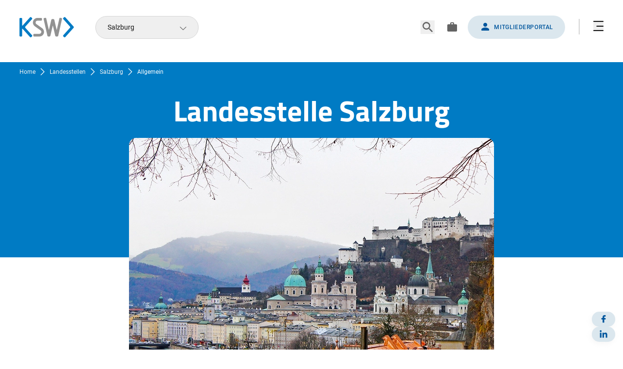

--- FILE ---
content_type: text/html; charset=utf-8
request_url: https://ksw.or.at/landesstellen/salzburg/landesstelle-salzburg/
body_size: 12538
content:
<!DOCTYPE html>
<html lang="de">
<head>

<meta charset="utf-8">
<!-- 
	Website by LIMESODA Interactive Marketing GmbH | www.limesoda.com

	This website is powered by TYPO3 - inspiring people to share!
	TYPO3 is a free open source Content Management Framework initially created by Kasper Skaarhoj and licensed under GNU/GPL.
	TYPO3 is copyright 1998-2026 of Kasper Skaarhoj. Extensions are copyright of their respective owners.
	Information and contribution at https://typo3.org/
-->


<link rel="icon" href="/_assets/12d6b27de3745b4c3b247e6ea4f9bbcc/Icons/Favicons/favicon.ico" type="image/vnd.microsoft.icon">
<title>Landesstelle Salzburg - KSW</title>
<meta name="generator" content="TYPO3 CMS">
<meta name="viewport" content="width=device-width, initial-scale=1">
<meta name="robots" content="index,follow">
<meta property="og:title" content="Landesstelle Salzburg">
<meta property="og:type" content="website">
<meta property="og:url" content="https://ksw.or.at/landesstellen/salzburg/landesstelle-salzburg/">
<meta property="og:site_name" content="KSW">
<meta name="twitter:card" content="summary">
<meta name="twitter:title" content="Landesstelle Salzburg">
<meta name="google" content="notranslate">
<meta name="google-site-verification" content="-eQQ6FoVMVcpo7-9CiwRmWhB0rNvG1qBPrYVtEWL_Ls">
<meta name="apple-mobile-web-app-capable" content="no">
<meta name="format-detection" content="telephone=no">


<link rel="stylesheet" href="/typo3temp/assets/compressed/merged-606d188d30000a3b6c1266408eca0317-f31b6fef4a17a65858983fdff811dd31.css.gz?1768471348" media="all">


<script src="/typo3temp/assets/compressed/manifest-ffc2a2e3302b1718fea689ceb2096cbd.js.gz?1768471348" defer="defer"></script>
<script src="/typo3temp/assets/compressed/vendor-5f8bb4a7c374873329c77abd78ebdf60.js.gz?1768471348" defer="defer"></script>
<script src="/typo3temp/assets/compressed/main-1420ac8c8b73af5c53d1a75b39f3e56c.js.gz?1768471348" defer="defer"></script>


<link rel="preload" as="font" href="/_assets/12d6b27de3745b4c3b247e6ea4f9bbcc/Fonts/Roboto/roboto-v30-latin-regular.woff2" type="font/woff2" crossorigin="anonymous">
<link rel="preload" as="font" href="/_assets/12d6b27de3745b4c3b247e6ea4f9bbcc/Fonts/Roboto/roboto-v30-latin-italic.woff2" type="font/woff2" crossorigin="anonymous">
<link rel="preload" as="font" href="/_assets/12d6b27de3745b4c3b247e6ea4f9bbcc/Fonts/Roboto/roboto-v30-latin-500.woff2" type="font/woff2" crossorigin="anonymous">
<link rel="preload" as="font" href="/_assets/12d6b27de3745b4c3b247e6ea4f9bbcc/Fonts/Roboto/roboto-v30-latin-700.woff2" type="font/woff2" crossorigin="anonymous">
<link rel="preload" as="font" href="/_assets/12d6b27de3745b4c3b247e6ea4f9bbcc/Fonts/TitilliumWeb/titillium-web-v15-latin-regular.woff2" type="font/woff2" crossorigin="anonymous">
<link rel="preload" as="font" href="/_assets/12d6b27de3745b4c3b247e6ea4f9bbcc/Fonts/TitilliumWeb/titillium-web-v15-latin-italic.woff2" type="font/woff2" crossorigin="anonymous">
<link rel="preload" as="font" href="/_assets/12d6b27de3745b4c3b247e6ea4f9bbcc/Fonts/TitilliumWeb/titillium-web-v15-latin-600.woff2" type="font/woff2" crossorigin="anonymous">
<link rel="preload" as="font" href="/_assets/12d6b27de3745b4c3b247e6ea4f9bbcc/Fonts/TitilliumWeb/titillium-web-v15-latin-700.woff2" type="font/woff2" crossorigin="anonymous">
<link rel="preload" as="font" href="/_assets/12d6b27de3745b4c3b247e6ea4f9bbcc/Fonts/Icons/icons.woff2" type="font/woff2" crossorigin="anonymous">
<link rel="apple-touch-icon" sizes="180x180" href="/_assets/12d6b27de3745b4c3b247e6ea4f9bbcc/Icons/Favicons/apple-touch-icon.png">
<link rel="icon" type="image/png" sizes="32x32" href="/_assets/12d6b27de3745b4c3b247e6ea4f9bbcc/Icons/Favicons/favicon-32x32.png">
<link rel="icon" type="image/png" sizes="16x16" href="/_assets/12d6b27de3745b4c3b247e6ea4f9bbcc/Icons/Favicons/favicon-16x16.png">
<link rel="manifest" href="/_assets/12d6b27de3745b4c3b247e6ea4f9bbcc/Icons/Favicons/site.webmanifest">
<link rel="mask-icon" href="/_assets/12d6b27de3745b4c3b247e6ea4f9bbcc/Icons/Favicons/safari-pinned-tab.svg" color="#5bbad5">
<meta name="msapplication-TileColor" content="#da532c">
<meta name="theme-color" content="#ffffff">
<!-- Matomo -->
<script type="text/javascript">
var _paq = window._paq = window._paq || [];
_paq.push(['disableCookies']);
_paq.push(['trackPageView']);
_paq.push(['enableLinkTracking']);
(function() {
var u="//statistics.ksw.or.at/";
_paq.push(['setTrackerUrl', u+'matomo.php']);
_paq.push(['setSiteId', 5]);
var d=document, g=d.createElement('script'), s=d.getElementsByTagName('script')[0];
g.type='text/javascript'; g.async=true; g.src=u+'matomo.js'; s.parentNode.insertBefore(g,s);
})();
</script>
<!-- End Matomo Code -->
<link rel="dns-prefetch" href="//statistics.ksw.or.at">
<link rel="preconnect" href="//statistics.ksw.or.at">
<link rel="canonical" href="https://ksw.or.at/landesstellen/salzburg/landesstelle-salzburg/"/>
</head>
<body id="p92" class="page-92 pagelevel-4 language-de backendlayout-pagets__content layout-0" itemscope itemtype="https://schema.org/WebPage">




<div class="wrapper"><header
    class="fixed w-full z-10 py-2 md:pt-8 md:pb-12 transition-all"
    x-ref="header"
    :class="open ? 'bg-white' : 'bg-white/90'"
    @scroll.window="handleScroll()"
    x-data="{
    open: false,
    toggle(elementToFocusId) {
        if(this.open) {
            return this.close();
        }
        this.open = true;

        if(elementToFocusId) {
            $nextTick(() => { document.querySelector(elementToFocusId).focus(); });
        }
        document.querySelector('body').classList.add('overflow-hidden');
    },
    close() {
        if(!this.open) {
            return;
        }
        this.open = false;
        document.querySelector('body').classList.remove('overflow-hidden');
    },
    handleScroll() {
        if(window.pageYOffset > 10) {
            this.$refs.header.classList.remove('md:pt-8', 'md:pb-12');
            this.$refs.mainNav.classList.remove('md:top-32');
            this.$refs.mainNav.classList.add('md:top-16');
        } else {
            this.$refs.header.classList.add('md:pt-8', 'md:pb-12');
            this.$refs.mainNav.classList.add('md:top-32');
            this.$refs.mainNav.classList.remove('md:top-16');
        }
    }
}"
    x-on:click.outside="close()"
><div class="flex justify-between items-center fluid-container-xl"><div class="flex items-center"><a aria-label="Zurück zur Startseite" class="flex items-center md:mr-6" href="/"><svg xmlns="http://www.w3.org/2000/svg" viewBox="0 0 161 60" fill="none" class="mr-5 w-[70px] md:w-28  h-auto" width="112" height="42" aria-hidden="true"><path d="M37.0772 6.16297C38.0015 5.1305 37.9096 3.53584 36.8826 2.61148L34.6825 0.638424C33.65 -0.285937 32.0553 -0.194042 31.131 0.833027L9.66525 24.8016C8.74089 25.834 7.98951 25.5421 7.98951 24.1583V5.08725C7.98951 3.70341 6.85974 2.57364 5.4759 2.57364H2.51361C1.12978 2.56823 0 3.70341 0 5.08725V55.1109C0 56.4947 1.12978 57.6245 2.51361 57.6245H5.47049C6.85433 57.6245 7.98411 56.4947 7.98411 55.1109V35.8452C7.98411 34.4614 8.74089 34.1749 9.65985 35.202L31.1256 59.1651C32.0499 60.1976 33.6446 60.2841 34.6771 59.3597L36.8772 57.3867C37.9096 56.4623 37.9961 54.8676 37.0718 53.8352L17.4061 31.8721C16.4817 30.8396 16.4817 29.1531 17.4061 28.126L37.0772 6.16297Z" fill="#007BC4"/><path d="M135.384 59.1651C134.459 60.1976 132.865 60.2841 131.832 59.3597L129.632 57.3867C128.6 56.4623 128.513 54.8676 129.438 53.8352L149.114 31.8721C150.038 30.8396 150.038 29.1531 149.114 28.126L129.438 6.16297C128.513 5.1305 128.605 3.53584 129.632 2.61148L131.832 0.638424C132.865 -0.285937 134.459 -0.194042 135.384 0.833027L159.833 28.126C160.758 29.1585 160.758 30.845 159.833 31.8721L135.384 59.1651Z" fill="#007BC4"/><path d="M108.685 57.6192C107.302 57.6192 105.912 56.5272 105.599 55.1758L99.0364 26.9044C98.7228 25.5584 98.2093 25.5584 97.9012 26.9044L91.3387 55.1758C91.0252 56.5218 89.636 57.6246 88.2521 57.6192L85.5007 57.6084C84.1168 57.6084 82.7384 56.4948 82.4303 55.1488L71.3217 5.90356C71.019 4.55216 71.8731 3.20075 73.2245 2.89804L76.1057 2.24936C77.4571 1.94665 78.8085 2.80074 79.1112 4.15214L86.3818 36.3805C86.6845 37.7319 87.1926 37.7319 87.5062 36.3805L94.0145 8.35231C94.3281 7.00631 95.7173 5.90356 97.1011 5.90356H99.8472C101.231 5.90356 102.62 7.00631 102.934 8.35231L109.442 36.3805C109.756 37.7265 110.258 37.7265 110.567 36.3805L117.837 4.15214C118.14 2.80074 119.497 1.94665 120.843 2.24936L123.724 2.89804C125.075 3.20075 125.929 4.55756 125.627 5.90356L114.518 55.1542C114.215 56.5056 112.831 57.6138 111.448 57.6138L108.696 57.6246L108.685 57.6192Z" fill="#929292"/><path d="M43.5045 57.6245C42.1207 57.6245 40.9909 56.4947 40.9909 55.1109V52.154C40.9909 50.7702 42.1207 49.6404 43.5045 49.6404H58.9159C62.0296 49.6404 64.5594 47.1105 64.5594 43.9969C64.5594 42.186 63.6783 40.4724 62.208 39.4129L45.337 27.2611C41.7855 24.7042 39.6665 20.5689 39.6665 16.1958C39.6665 8.68197 45.7803 2.56821 53.2941 2.56821H63.9756C65.3594 2.56821 66.4892 3.69798 66.4892 5.08182V8.0387C66.4892 9.42254 65.3594 10.5523 63.9756 10.5523H53.2941C50.1858 10.5523 47.6506 13.0821 47.6506 16.1958C47.6506 18.0067 48.5317 19.7202 50.0021 20.7798L66.873 32.9316C70.4245 35.4885 72.5435 39.6238 72.5435 43.9969C72.5435 51.5107 66.4297 57.6245 58.9159 57.6245H43.5045Z" fill="#929292"/></svg></a><div
        x-data="{
        open: false,
        toggle() {
            if (this.open) {
                return this.close();
            }
            this.open = true;
        },
        close() {
            if (!this.open) {
                return;
            }
            this.open = false;
        }
    }"
        x-on:keydown.escape.prevent.stop="close()"
        x-on:focusin.window="! $refs.panel.contains($event.target) && close()"
        x-on:click.outside="close()"
        x-ref="panel"
        class="relative md:block hidden"
    ><button
            x-on:click="toggle()"
            :aria-expanded="open"
            aria-controls="countrySelect"
            type="button"
            class="text-left px-6 py-3 text-sm min-w-[212px] inline-flex justify-between items-center hover:bg-gray-300 focus-visible:bg-gray-300"
            :class="open ? 'rounded-t-lg bg-gray-300 border-t border-x' : 'rounded-full border'"
        ><span>Salzburg</span><span class="icon-chevron-down text-gray-900" aria-hidden="true"></span></button><div
            x-show="open"
            style="display: none;"
            id="countrySelect"
            class="absolute top-full left-0 right-0 border-x border-b rounded-b-lg bg-gray-300 py-2 z-20"
        ><ul><li><a
                                        href="/landesstellen/burgenland/landesstelle-burgenland/"
                                        id="nav-item-79"
                                        class="block px-6 hover:text-blue-900 focus-visible:text-blue-900 text-sm py-1"
                                        
                                    >
                                        Burgenland
                                    </a></li><li><a
                                        href="/landesstellen/kaernten/landesstelle-kaernten/"
                                        id="nav-item-80"
                                        class="block px-6 hover:text-blue-900 focus-visible:text-blue-900 text-sm py-1"
                                        
                                    >
                                        Kärnten
                                    </a></li><li><a
                                        href="/landesstellen/niederoesterreich/landesstelle-niederoesterreich/"
                                        id="nav-item-81"
                                        class="block px-6 hover:text-blue-900 focus-visible:text-blue-900 text-sm py-1"
                                        
                                    >
                                        Niederösterreich
                                    </a></li><li><a
                                        href="/landesstellen/oberoesterreich/landesstelle-oberoesterreich/"
                                        id="nav-item-82"
                                        class="block px-6 hover:text-blue-900 focus-visible:text-blue-900 text-sm py-1"
                                        
                                    >
                                        Oberösterreich
                                    </a></li><li><a
                                        href="/landesstellen/steiermark/landesstelle-steiermark/"
                                        id="nav-item-84"
                                        class="block px-6 hover:text-blue-900 focus-visible:text-blue-900 text-sm py-1"
                                        
                                    >
                                        Steiermark
                                    </a></li><li><a
                                        href="/landesstellen/tirol/landesstelle-tirol/"
                                        id="nav-item-85"
                                        class="block px-6 hover:text-blue-900 focus-visible:text-blue-900 text-sm py-1"
                                        
                                    >
                                        Tirol
                                    </a></li><li><a
                                        href="/landesstellen/vorarlberg/landesstelle-vorarlberg/"
                                        id="nav-item-86"
                                        class="block px-6 hover:text-blue-900 focus-visible:text-blue-900 text-sm py-1"
                                        
                                    >
                                        Vorarlberg
                                    </a></li><li><a
                                        href="/landesstellen/wien/landesstelle-wien/"
                                        id="nav-item-87"
                                        class="block px-6 hover:text-blue-900 focus-visible:text-blue-900 text-sm py-1"
                                        
                                    >
                                        Wien
                                    </a></li></ul></div></div></div><div
            class="flex items-center"
        ><button
                x-on:click="toggle('#searchSite')"
                :aria-expanded="open"
                aria-controls="mainNav"
                type="button"
                class="mr-4 md:mr-6 items-center text-[1.6rem] md:text-[1.8rem] leading-none text-gray-900 hover:text-blue-900 focus-visible:text-blue-900"
            ><span class="sr-only">Suche öffnen/schließen</span><span class="icon-search" aria-hidden="true"></span></button><a class="mr-4 md:mr-5 text-gray-900 hover:text-blue-900 focus-visible:text-blue-900 text-md" href="/karriere-in-der-ksw/"><span class="sr-only">Karriere</span><span class="icon-work" aria-hidden="true"></span></a><a
                href="https://portal.kwt.or.at/Login/default.aspx/"
                target="_blank"
                rel="noopener noreferrer"
                class="btn btn-blue px-1 py-1 md:py-3 md:px-3 lg:px-6"
            ><span class="icon-person text-md leading-none lg:mr-1.5 relative -top-[1px]" aria-hidden="true"></span><span class="max-lg:sr-only">Mitgliederportal</span></a><div class="h-6 md:h-8 w-0.5 bg-gray-400 mb-0.5 mx-5 md:mx-7"></div><div
                x-on:keydown.escape.prevent.stop="close()"
            ><button
                    x-on:click="toggle()"
                    :aria-expanded="open"
                    aria-controls="mainNav"
                    type="button"
                    class="items-center md:text-[1.3rem] leading-none hover:text-blue-900 focus-visible:text-blue-900"
                ><span class="sr-only">Navigation öffnen/schließen</span><span :class="open ? 'icon-close' : 'icon-burger'" aria-hidden="true"></span></button><div
                    x-show="open"
                    style="display: none;"
                    id="mainNav"
                    x-ref="mainNav"
                    class="fixed overflow-auto right-0 left-0 bottom-0 top-12 md:top-32 bg-white"
                ><div class="fluid-container-xl flex flex-col justify-between h-full pt-11 pb-8 md:flex-row-reverse md:pt-10 md:h-auto"><div class="px-6 flex-grow flex flex-col md:px-0 md:w-7/12 md:pl-2"><div
        x-data="{
        open: false,
        toggle() {
            if (this.open) {
                return this.close();
            }
            this.open = true;
        },
        close() {
            if (!this.open) {
                return;
            }
            this.open = false;
        }
    }"
        x-on:keydown.escape.prevent.stop="close()"
        x-on:focusin.window="! $refs.panel.contains($event.target) && close()"
        x-on:click.outside="close()"
        x-ref="panel"
        class="relative md:hidden"
    ><button
            x-on:click="toggle()"
            :aria-expanded="open"
            aria-controls="countrySelect"
            type="button"
            class="text-left px-6 py-3 text-sm min-w-[212px] inline-flex justify-between items-center hover:bg-gray-300 focus-visible:bg-gray-300 w-full"
            :class="open ? 'rounded-t-lg bg-gray-300 border-t border-x' : 'rounded-full border'"
        ><span>Salzburg</span><span class="icon-chevron-down text-gray-900" aria-hidden="true"></span></button><div
            x-show="open"
            style="display: none;"
            id="countrySelect"
            class="absolute top-full left-0 right-0 border-x border-b rounded-b-lg bg-gray-300 py-2 z-20"
        ><ul><li><a
                                        href="/landesstellen/burgenland/landesstelle-burgenland/"
                                        id="nav-item-79"
                                        class="block px-6 hover:text-blue-900 focus-visible:text-blue-900 text-sm py-1"
                                        
                                    >
                                        Burgenland
                                    </a></li><li><a
                                        href="/landesstellen/kaernten/landesstelle-kaernten/"
                                        id="nav-item-80"
                                        class="block px-6 hover:text-blue-900 focus-visible:text-blue-900 text-sm py-1"
                                        
                                    >
                                        Kärnten
                                    </a></li><li><a
                                        href="/landesstellen/niederoesterreich/landesstelle-niederoesterreich/"
                                        id="nav-item-81"
                                        class="block px-6 hover:text-blue-900 focus-visible:text-blue-900 text-sm py-1"
                                        
                                    >
                                        Niederösterreich
                                    </a></li><li><a
                                        href="/landesstellen/oberoesterreich/landesstelle-oberoesterreich/"
                                        id="nav-item-82"
                                        class="block px-6 hover:text-blue-900 focus-visible:text-blue-900 text-sm py-1"
                                        
                                    >
                                        Oberösterreich
                                    </a></li><li><a
                                        href="/landesstellen/steiermark/landesstelle-steiermark/"
                                        id="nav-item-84"
                                        class="block px-6 hover:text-blue-900 focus-visible:text-blue-900 text-sm py-1"
                                        
                                    >
                                        Steiermark
                                    </a></li><li><a
                                        href="/landesstellen/tirol/landesstelle-tirol/"
                                        id="nav-item-85"
                                        class="block px-6 hover:text-blue-900 focus-visible:text-blue-900 text-sm py-1"
                                        
                                    >
                                        Tirol
                                    </a></li><li><a
                                        href="/landesstellen/vorarlberg/landesstelle-vorarlberg/"
                                        id="nav-item-86"
                                        class="block px-6 hover:text-blue-900 focus-visible:text-blue-900 text-sm py-1"
                                        
                                    >
                                        Vorarlberg
                                    </a></li><li><a
                                        href="/landesstellen/wien/landesstelle-wien/"
                                        id="nav-item-87"
                                        class="block px-6 hover:text-blue-900 focus-visible:text-blue-900 text-sm py-1"
                                        
                                    >
                                        Wien
                                    </a></li></ul></div></div><ul class="flex-grow relative mt-5 pb-8 md:columns-[200px] lg:columns-3xs"><li x-data="{
        open: false,
        toggle() {
            if (this.open) {
                return this.close();
            }
            this.open = true;
        },
        close() {
            if (!this.open) {
                return;
            }
            this.open = false;
        }
    }" class="md:mb-2.5 break-inside-avoid max-md:flex"><a
                                href="/wir-ueber-uns/"
                                id="nav-item-225"
                                class="block py-4 border-b max-md:grow hover:text-blue-800 hover:border-gray-900 focus-visible:text-blue-800 focus-visible:border-gray-900 md:py-0 md:inline-block md:border-none md:font-medium md:mb-2 md:uppercase"
                                
                                
                            >
                                Wir über uns
                            </a><button
                                type="button"
                                x-on:click="toggle()"
                                id="nav-item-225"
                                :aria-expanded="open"
                                class="flex py-4 border-b ml-2 relative px-5 items-center group text-left hover:text-blue-800 hover:border-gray-900 focus-visible:text-blue-800 focus-visible:border-gray-900 md:hidden"
                                
                                
                            ><span class="sr-only">Wir über uns</span><span class="text-xs icon-chevron-right transition-transform mt-2" aria-hidden="true"></span></button><ul
                                :class="open ? 'block' : 'hidden md:block'"
                                class="absolute inset-0 bg-white z-10 md:static"
                            ><li class="mb-3 md:hidden"><button
                                        class="py-4 hover:text-primary text-left w-full"
                                        type="button"
                                        x-on:click="open = false"
                                    ><span class="icon-arrow-left text-sm mr-2" aria-hidden="true"></span><span class="font-medium text-xs uppercase">zurück</span></button></li><li><a
                                            href="/mitmachen/"
                                            id="nav-item-312"
                                            class="block py-4 border-b relative group hover:text-blue-800 hover:border-gray-900 focus-visible:text-blue-800 focus-visible:border-gray-900 md:py-1.5 md:inline-block md:border-none md:pr-6"
                                            
                                            
                                        ><span class="hidden md:inline-block absolute text-blue-800 icon-arrow-right right-0 opacity-0 translate-x-2 transition-all group-hover:opacity-100 group-hover:translate-x-0" aria-hidden="true"></span><span>Mitmachen</span></a></li><li><a
                                            href="/wir-ueber-uns/organisation/"
                                            id="nav-item-229"
                                            class="block py-4 border-b relative group hover:text-blue-800 hover:border-gray-900 focus-visible:text-blue-800 focus-visible:border-gray-900 md:py-1.5 md:inline-block md:border-none md:pr-6"
                                            
                                            
                                        ><span class="hidden md:inline-block absolute text-blue-800 icon-arrow-right right-0 opacity-0 translate-x-2 transition-all group-hover:opacity-100 group-hover:translate-x-0" aria-hidden="true"></span><span>Organisation</span></a></li><li><a
                                            href="/wir-ueber-uns/organisation/ausschuesse-und-arbeitsgruppen/"
                                            id="nav-item-115"
                                            class="block py-4 border-b relative group hover:text-blue-800 hover:border-gray-900 focus-visible:text-blue-800 focus-visible:border-gray-900 md:py-1.5 md:inline-block md:border-none md:pr-6"
                                            
                                            
                                        ><span class="hidden md:inline-block absolute text-blue-800 icon-arrow-right right-0 opacity-0 translate-x-2 transition-all group-hover:opacity-100 group-hover:translate-x-0" aria-hidden="true"></span><span>Ausschüsse und Arbeitsgruppen</span></a></li><li><a
                                            href="/wir-ueber-uns/organisation/ansprechpartnerinnen-in-der-ksw/"
                                            id="nav-item-109"
                                            class="block py-4 border-b relative group hover:text-blue-800 hover:border-gray-900 focus-visible:text-blue-800 focus-visible:border-gray-900 md:py-1.5 md:inline-block md:border-none md:pr-6"
                                            
                                            
                                        ><span class="hidden md:inline-block absolute text-blue-800 icon-arrow-right right-0 opacity-0 translate-x-2 transition-all group-hover:opacity-100 group-hover:translate-x-0" aria-hidden="true"></span><span>Ansprechpartner:innen in der KSW</span></a></li><li><a
                                            href="/wir-ueber-uns/positionen-der-ksw/"
                                            id="nav-item-105"
                                            class="block py-4 border-b relative group hover:text-blue-800 hover:border-gray-900 focus-visible:text-blue-800 focus-visible:border-gray-900 md:py-1.5 md:inline-block md:border-none md:pr-6"
                                            
                                            
                                        ><span class="hidden md:inline-block absolute text-blue-800 icon-arrow-right right-0 opacity-0 translate-x-2 transition-all group-hover:opacity-100 group-hover:translate-x-0" aria-hidden="true"></span><span>Positionen der KSW</span></a></li><li><a
                                            href="/wir-ueber-uns/diversitaet-in-der-ksw/"
                                            id="nav-item-230"
                                            class="block py-4 border-b relative group hover:text-blue-800 hover:border-gray-900 focus-visible:text-blue-800 focus-visible:border-gray-900 md:py-1.5 md:inline-block md:border-none md:pr-6"
                                            
                                            
                                        ><span class="hidden md:inline-block absolute text-blue-800 icon-arrow-right right-0 opacity-0 translate-x-2 transition-all group-hover:opacity-100 group-hover:translate-x-0" aria-hidden="true"></span><span>Diversität in der KSW</span></a></li></ul></li><li x-data="{
        open: false,
        toggle() {
            if (this.open) {
                return this.close();
            }
            this.open = true;
        },
        close() {
            if (!this.open) {
                return;
            }
            this.open = false;
        }
    }" class="md:mb-2.5 break-inside-avoid max-md:flex"><a
                                href="/berufsrecht/"
                                id="nav-item-214"
                                class="block py-4 border-b max-md:grow hover:text-blue-800 hover:border-gray-900 focus-visible:text-blue-800 focus-visible:border-gray-900 md:py-0 md:inline-block md:border-none md:font-medium md:mb-2 md:uppercase"
                                
                                
                            >
                                Berufsrecht
                            </a><button
                                type="button"
                                x-on:click="toggle()"
                                id="nav-item-214"
                                :aria-expanded="open"
                                class="flex py-4 border-b ml-2 relative px-5 items-center group text-left hover:text-blue-800 hover:border-gray-900 focus-visible:text-blue-800 focus-visible:border-gray-900 md:hidden"
                                
                                
                            ><span class="sr-only">Berufsrecht</span><span class="text-xs icon-chevron-right transition-transform mt-2" aria-hidden="true"></span></button><ul
                                :class="open ? 'block' : 'hidden md:block'"
                                class="absolute inset-0 bg-white z-10 md:static"
                            ><li class="mb-3 md:hidden"><button
                                        class="py-4 hover:text-primary text-left w-full"
                                        type="button"
                                        x-on:click="open = false"
                                    ><span class="icon-arrow-left text-sm mr-2" aria-hidden="true"></span><span class="font-medium text-xs uppercase">zurück</span></button></li><li><a
                                            href="/berufsrecht/grundlagen-des-berufsrechts/"
                                            id="nav-item-215"
                                            class="block py-4 border-b relative group hover:text-blue-800 hover:border-gray-900 focus-visible:text-blue-800 focus-visible:border-gray-900 md:py-1.5 md:inline-block md:border-none md:pr-6"
                                            
                                            
                                        ><span class="hidden md:inline-block absolute text-blue-800 icon-arrow-right right-0 opacity-0 translate-x-2 transition-all group-hover:opacity-100 group-hover:translate-x-0" aria-hidden="true"></span><span>Grundlagen des Berufsrechts</span></a></li><li><a
                                            href="/berufsrecht/geldwaeschepraevention/"
                                            id="nav-item-216"
                                            class="block py-4 border-b relative group hover:text-blue-800 hover:border-gray-900 focus-visible:text-blue-800 focus-visible:border-gray-900 md:py-1.5 md:inline-block md:border-none md:pr-6"
                                            
                                            
                                        ><span class="hidden md:inline-block absolute text-blue-800 icon-arrow-right right-0 opacity-0 translate-x-2 transition-all group-hover:opacity-100 group-hover:translate-x-0" aria-hidden="true"></span><span>Geldwäscheprävention</span></a></li><li><a
                                            href="/berufsrecht/berufshaftpflichtversicherung/"
                                            id="nav-item-217"
                                            class="block py-4 border-b relative group hover:text-blue-800 hover:border-gray-900 focus-visible:text-blue-800 focus-visible:border-gray-900 md:py-1.5 md:inline-block md:border-none md:pr-6"
                                            
                                            
                                        ><span class="hidden md:inline-block absolute text-blue-800 icon-arrow-right right-0 opacity-0 translate-x-2 transition-all group-hover:opacity-100 group-hover:translate-x-0" aria-hidden="true"></span><span>Berufshaftpflichtversicherung</span></a></li><li><a
                                            href="/berufsrecht/datenschutzgrundverordnung-dsgvo/"
                                            id="nav-item-218"
                                            class="block py-4 border-b relative group hover:text-blue-800 hover:border-gray-900 focus-visible:text-blue-800 focus-visible:border-gray-900 md:py-1.5 md:inline-block md:border-none md:pr-6"
                                            
                                            
                                        ><span class="hidden md:inline-block absolute text-blue-800 icon-arrow-right right-0 opacity-0 translate-x-2 transition-all group-hover:opacity-100 group-hover:translate-x-0" aria-hidden="true"></span><span>Datenschutzgrundverordnung (DSGVO)</span></a></li><li><a
                                            href="/berufsrecht/mandatsverhaeltnis/"
                                            id="nav-item-219"
                                            class="block py-4 border-b relative group hover:text-blue-800 hover:border-gray-900 focus-visible:text-blue-800 focus-visible:border-gray-900 md:py-1.5 md:inline-block md:border-none md:pr-6"
                                            
                                            
                                        ><span class="hidden md:inline-block absolute text-blue-800 icon-arrow-right right-0 opacity-0 translate-x-2 transition-all group-hover:opacity-100 group-hover:translate-x-0" aria-hidden="true"></span><span>Mandatsverhältnis</span></a></li><li><a
                                            href="/berufsrecht/verhalten-bei-hausdursuchungen-in-wt-kanzleien/"
                                            id="nav-item-220"
                                            class="block py-4 border-b relative group hover:text-blue-800 hover:border-gray-900 focus-visible:text-blue-800 focus-visible:border-gray-900 md:py-1.5 md:inline-block md:border-none md:pr-6"
                                            
                                            
                                        ><span class="hidden md:inline-block absolute text-blue-800 icon-arrow-right right-0 opacity-0 translate-x-2 transition-all group-hover:opacity-100 group-hover:translate-x-0" aria-hidden="true"></span><span>Verhalten bei Hausdurchsuchungen in WT-Kanzleien</span></a></li><li><a
                                            href="/berufsrecht/verfahrenshilfe/"
                                            id="nav-item-221"
                                            class="block py-4 border-b relative group hover:text-blue-800 hover:border-gray-900 focus-visible:text-blue-800 focus-visible:border-gray-900 md:py-1.5 md:inline-block md:border-none md:pr-6"
                                            
                                            
                                        ><span class="hidden md:inline-block absolute text-blue-800 icon-arrow-right right-0 opacity-0 translate-x-2 transition-all group-hover:opacity-100 group-hover:translate-x-0" aria-hidden="true"></span><span>Verfahrenshilfe</span></a></li><li><a
                                            href="/berufsrecht/amtsblaetter/"
                                            id="nav-item-223"
                                            class="block py-4 border-b relative group hover:text-blue-800 hover:border-gray-900 focus-visible:text-blue-800 focus-visible:border-gray-900 md:py-1.5 md:inline-block md:border-none md:pr-6"
                                            
                                            
                                        ><span class="hidden md:inline-block absolute text-blue-800 icon-arrow-right right-0 opacity-0 translate-x-2 transition-all group-hover:opacity-100 group-hover:translate-x-0" aria-hidden="true"></span><span>Amtsblätter</span></a></li></ul></li><li x-data="{
        open: false,
        toggle() {
            if (this.open) {
                return this.close();
            }
            this.open = true;
        },
        close() {
            if (!this.open) {
                return;
            }
            this.open = false;
        }
    }" class="md:mb-2.5 break-inside-avoid max-md:flex"><a
                                href="/institut-fuer-facharbeit/fachsenate/"
                                id="nav-item-237"
                                class="block py-4 border-b max-md:grow hover:text-blue-800 hover:border-gray-900 focus-visible:text-blue-800 focus-visible:border-gray-900 md:py-0 md:inline-block md:border-none md:font-medium md:mb-2 md:uppercase"
                                
                                
                            >
                                Institut für Facharbeit
                            </a><button
                                type="button"
                                x-on:click="toggle()"
                                id="nav-item-237"
                                :aria-expanded="open"
                                class="flex py-4 border-b ml-2 relative px-5 items-center group text-left hover:text-blue-800 hover:border-gray-900 focus-visible:text-blue-800 focus-visible:border-gray-900 md:hidden"
                                
                                
                            ><span class="sr-only">Institut für Facharbeit</span><span class="text-xs icon-chevron-right transition-transform mt-2" aria-hidden="true"></span></button><ul
                                :class="open ? 'block' : 'hidden md:block'"
                                class="absolute inset-0 bg-white z-10 md:static"
                            ><li class="mb-3 md:hidden"><button
                                        class="py-4 hover:text-primary text-left w-full"
                                        type="button"
                                        x-on:click="open = false"
                                    ><span class="icon-arrow-left text-sm mr-2" aria-hidden="true"></span><span class="font-medium text-xs uppercase">zurück</span></button></li><li><a
                                            href="/institut-fuer-facharbeit/fachsenate/"
                                            id="nav-item-56"
                                            class="block py-4 border-b relative group hover:text-blue-800 hover:border-gray-900 focus-visible:text-blue-800 focus-visible:border-gray-900 md:py-1.5 md:inline-block md:border-none md:pr-6"
                                            
                                            
                                        ><span class="hidden md:inline-block absolute text-blue-800 icon-arrow-right right-0 opacity-0 translate-x-2 transition-all group-hover:opacity-100 group-hover:translate-x-0" aria-hidden="true"></span><span>Fachsenate</span></a></li></ul></li><li x-data="{
        open: false,
        toggle() {
            if (this.open) {
                return this.close();
            }
            this.open = true;
        },
        close() {
            if (!this.open) {
                return;
            }
            this.open = false;
        }
    }" class="md:mb-2.5 break-inside-avoid max-md:flex"><a
                                href="/unsere-expertise/"
                                id="nav-item-181"
                                class="block py-4 border-b max-md:grow hover:text-blue-800 hover:border-gray-900 focus-visible:text-blue-800 focus-visible:border-gray-900 md:py-0 md:inline-block md:border-none md:font-medium md:mb-2 md:uppercase"
                                
                                
                            >
                                Unsere Expertise
                            </a><button
                                type="button"
                                x-on:click="toggle()"
                                id="nav-item-181"
                                :aria-expanded="open"
                                class="flex py-4 border-b ml-2 relative px-5 items-center group text-left hover:text-blue-800 hover:border-gray-900 focus-visible:text-blue-800 focus-visible:border-gray-900 md:hidden"
                                
                                
                            ><span class="sr-only">Unsere Expertise</span><span class="text-xs icon-chevron-right transition-transform mt-2" aria-hidden="true"></span></button><ul
                                :class="open ? 'block' : 'hidden md:block'"
                                class="absolute inset-0 bg-white z-10 md:static"
                            ><li class="mb-3 md:hidden"><button
                                        class="py-4 hover:text-primary text-left w-full"
                                        type="button"
                                        x-on:click="open = false"
                                    ><span class="icon-arrow-left text-sm mr-2" aria-hidden="true"></span><span class="font-medium text-xs uppercase">zurück</span></button></li><li><a
                                            href="/unsere-expertise/fachgutachten/"
                                            id="nav-item-183"
                                            class="block py-4 border-b relative group hover:text-blue-800 hover:border-gray-900 focus-visible:text-blue-800 focus-visible:border-gray-900 md:py-1.5 md:inline-block md:border-none md:pr-6"
                                            
                                            
                                        ><span class="hidden md:inline-block absolute text-blue-800 icon-arrow-right right-0 opacity-0 translate-x-2 transition-all group-hover:opacity-100 group-hover:translate-x-0" aria-hidden="true"></span><span>Fachgutachten</span></a></li><li><a
                                            href="/arbeitshilfen/"
                                            id="nav-item-134"
                                            class="block py-4 border-b relative group hover:text-blue-800 hover:border-gray-900 focus-visible:text-blue-800 focus-visible:border-gray-900 md:py-1.5 md:inline-block md:border-none md:pr-6"
                                            
                                            
                                        ><span class="hidden md:inline-block absolute text-blue-800 icon-arrow-right right-0 opacity-0 translate-x-2 transition-all group-hover:opacity-100 group-hover:translate-x-0" aria-hidden="true"></span><span>Arbeitshilfen</span></a></li><li><a
                                            href="/fachliche-hinweise/"
                                            id="nav-item-172"
                                            class="block py-4 border-b relative group hover:text-blue-800 hover:border-gray-900 focus-visible:text-blue-800 focus-visible:border-gray-900 md:py-1.5 md:inline-block md:border-none md:pr-6"
                                            
                                            
                                        ><span class="hidden md:inline-block absolute text-blue-800 icon-arrow-right right-0 opacity-0 translate-x-2 transition-all group-hover:opacity-100 group-hover:translate-x-0" aria-hidden="true"></span><span>Fachliche Hinweise / Fachinformationen</span></a></li></ul></li><li x-data="{
        open: false,
        toggle() {
            if (this.open) {
                return this.close();
            }
            this.open = true;
        },
        close() {
            if (!this.open) {
                return;
            }
            this.open = false;
        }
    }" class="md:mb-2.5 break-inside-avoid max-md:flex"><a
                                href="/berufsbild/"
                                id="nav-item-235"
                                class="block py-4 border-b max-md:grow hover:text-blue-800 hover:border-gray-900 focus-visible:text-blue-800 focus-visible:border-gray-900 md:py-0 md:inline-block md:border-none md:font-medium md:mb-2 md:uppercase"
                                
                                
                            >
                                Berufsbild
                            </a><button
                                type="button"
                                x-on:click="toggle()"
                                id="nav-item-235"
                                :aria-expanded="open"
                                class="flex py-4 border-b ml-2 relative px-5 items-center group text-left hover:text-blue-800 hover:border-gray-900 focus-visible:text-blue-800 focus-visible:border-gray-900 md:hidden"
                                
                                
                            ><span class="sr-only">Berufsbild</span><span class="text-xs icon-chevron-right transition-transform mt-2" aria-hidden="true"></span></button><ul
                                :class="open ? 'block' : 'hidden md:block'"
                                class="absolute inset-0 bg-white z-10 md:static"
                            ><li class="mb-3 md:hidden"><button
                                        class="py-4 hover:text-primary text-left w-full"
                                        type="button"
                                        x-on:click="open = false"
                                    ><span class="icon-arrow-left text-sm mr-2" aria-hidden="true"></span><span class="font-medium text-xs uppercase">zurück</span></button></li><li><a
                                            href="/wirtschaftsprueferin/"
                                            id="nav-item-114"
                                            class="block py-4 border-b relative group hover:text-blue-800 hover:border-gray-900 focus-visible:text-blue-800 focus-visible:border-gray-900 md:py-1.5 md:inline-block md:border-none md:pr-6"
                                            
                                            
                                        ><span class="hidden md:inline-block absolute text-blue-800 icon-arrow-right right-0 opacity-0 translate-x-2 transition-all group-hover:opacity-100 group-hover:translate-x-0" aria-hidden="true"></span><span>Wirtschaftsprüfer:in</span></a></li><li><a
                                            href="/steuerberaterin/"
                                            id="nav-item-112"
                                            class="block py-4 border-b relative group hover:text-blue-800 hover:border-gray-900 focus-visible:text-blue-800 focus-visible:border-gray-900 md:py-1.5 md:inline-block md:border-none md:pr-6"
                                            
                                            
                                        ><span class="hidden md:inline-block absolute text-blue-800 icon-arrow-right right-0 opacity-0 translate-x-2 transition-all group-hover:opacity-100 group-hover:translate-x-0" aria-hidden="true"></span><span>Steuerberater:in</span></a></li><li><a
                                            href="/wirtschaftsmediation/"
                                            id="nav-item-107"
                                            class="block py-4 border-b relative group hover:text-blue-800 hover:border-gray-900 focus-visible:text-blue-800 focus-visible:border-gray-900 md:py-1.5 md:inline-block md:border-none md:pr-6"
                                            
                                            
                                        ><span class="hidden md:inline-block absolute text-blue-800 icon-arrow-right right-0 opacity-0 translate-x-2 transition-all group-hover:opacity-100 group-hover:translate-x-0" aria-hidden="true"></span><span>Wirtschaftsmediation</span></a></li></ul></li><li x-data="{
        open: false,
        toggle() {
            if (this.open) {
                return this.close();
            }
            this.open = true;
        },
        close() {
            if (!this.open) {
                return;
            }
            this.open = false;
        }
    }" class="md:mb-2.5 break-inside-avoid max-md:flex"><a
                                href="/berufszugang-berufsanwaerterinnen/"
                                id="nav-item-124"
                                class="block py-4 border-b max-md:grow hover:text-blue-800 hover:border-gray-900 focus-visible:text-blue-800 focus-visible:border-gray-900 md:py-0 md:inline-block md:border-none md:font-medium md:mb-2 md:uppercase"
                                
                                
                            >
                                Berufszugang + Berufsanwärter:innen
                            </a><button
                                type="button"
                                x-on:click="toggle()"
                                id="nav-item-124"
                                :aria-expanded="open"
                                class="flex py-4 border-b ml-2 relative px-5 items-center group text-left hover:text-blue-800 hover:border-gray-900 focus-visible:text-blue-800 focus-visible:border-gray-900 md:hidden"
                                
                                
                            ><span class="sr-only">Berufszugang + Berufsanwärter:innen</span><span class="text-xs icon-chevron-right transition-transform mt-2" aria-hidden="true"></span></button><ul
                                :class="open ? 'block' : 'hidden md:block'"
                                class="absolute inset-0 bg-white z-10 md:static"
                            ><li class="mb-3 md:hidden"><button
                                        class="py-4 hover:text-primary text-left w-full"
                                        type="button"
                                        x-on:click="open = false"
                                    ><span class="icon-arrow-left text-sm mr-2" aria-hidden="true"></span><span class="font-medium text-xs uppercase">zurück</span></button></li><li><a
                                            href="/berufszugang-berufsanwaerterinnen/berufsanwaerterinnen/"
                                            id="nav-item-130"
                                            class="block py-4 border-b relative group hover:text-blue-800 hover:border-gray-900 focus-visible:text-blue-800 focus-visible:border-gray-900 md:py-1.5 md:inline-block md:border-none md:pr-6"
                                            
                                            
                                        ><span class="hidden md:inline-block absolute text-blue-800 icon-arrow-right right-0 opacity-0 translate-x-2 transition-all group-hover:opacity-100 group-hover:translate-x-0" aria-hidden="true"></span><span>Berufsanwärter:innen</span></a></li><li><a
                                            href="/berufszugang-berufsanwaerterinnen/fachpruefungen-wtbg-2017/"
                                            id="nav-item-128"
                                            class="block py-4 border-b relative group hover:text-blue-800 hover:border-gray-900 focus-visible:text-blue-800 focus-visible:border-gray-900 md:py-1.5 md:inline-block md:border-none md:pr-6"
                                            
                                            
                                        ><span class="hidden md:inline-block absolute text-blue-800 icon-arrow-right right-0 opacity-0 translate-x-2 transition-all group-hover:opacity-100 group-hover:translate-x-0" aria-hidden="true"></span><span>Fachprüfungen</span></a></li><li><a
                                            href="/berufszugang-berufsanwaerterinnen/nabeg-csrd/"
                                            id="nav-item-361"
                                            class="block py-4 border-b relative group hover:text-blue-800 hover:border-gray-900 focus-visible:text-blue-800 focus-visible:border-gray-900 md:py-1.5 md:inline-block md:border-none md:pr-6"
                                            
                                            
                                        ><span class="hidden md:inline-block absolute text-blue-800 icon-arrow-right right-0 opacity-0 translate-x-2 transition-all group-hover:opacity-100 group-hover:translate-x-0" aria-hidden="true"></span><span>NaBeG - CSRD</span></a></li><li><a
                                            href="/berufszugang-berufsanwaerterinnen/bestellungen/"
                                            id="nav-item-125"
                                            class="block py-4 border-b relative group hover:text-blue-800 hover:border-gray-900 focus-visible:text-blue-800 focus-visible:border-gray-900 md:py-1.5 md:inline-block md:border-none md:pr-6"
                                            
                                            
                                        ><span class="hidden md:inline-block absolute text-blue-800 icon-arrow-right right-0 opacity-0 translate-x-2 transition-all group-hover:opacity-100 group-hover:translate-x-0" aria-hidden="true"></span><span>Bestellungen</span></a></li><li><a
                                            href="/berufszugang-berufsanwaerterinnen/fachpruefungen-wtbg-2017/eignungspruefung-1/"
                                            id="nav-item-364"
                                            class="block py-4 border-b relative group hover:text-blue-800 hover:border-gray-900 focus-visible:text-blue-800 focus-visible:border-gray-900 md:py-1.5 md:inline-block md:border-none md:pr-6"
                                            
                                            
                                        ><span class="hidden md:inline-block absolute text-blue-800 icon-arrow-right right-0 opacity-0 translate-x-2 transition-all group-hover:opacity-100 group-hover:translate-x-0" aria-hidden="true"></span><span>Eignungsprüfung</span></a></li><li><a
                                            href="/berufszugang-berufsanwaerterinnen/gesetze/"
                                            id="nav-item-126"
                                            class="block py-4 border-b relative group hover:text-blue-800 hover:border-gray-900 focus-visible:text-blue-800 focus-visible:border-gray-900 md:py-1.5 md:inline-block md:border-none md:pr-6"
                                            
                                            
                                        ><span class="hidden md:inline-block absolute text-blue-800 icon-arrow-right right-0 opacity-0 translate-x-2 transition-all group-hover:opacity-100 group-hover:translate-x-0" aria-hidden="true"></span><span>Rechtliche Grundlagen</span></a></li></ul></li><li><a
                                href="/lehrberuf-steuerassistenz/"
                                id="nav-item-231"
                                class="block py-4 border-b w-full hover:text-blue-800 hover:border-gray-900 focus-visible:text-blue-800 focus-visible:border-gray-900 md:py-0 md:inline-block md:border-none md:font-medium md:mb-2 md:uppercase"
                                
                                
                            >
                                Lehrberuf Steuerassistenz
                            </a></li><li><a
                                href="/jobboerse-der-ksw/"
                                id="nav-item-133"
                                class="block py-4 border-b w-full hover:text-blue-800 hover:border-gray-900 focus-visible:text-blue-800 focus-visible:border-gray-900 md:py-0 md:inline-block md:border-none md:font-medium md:mb-2 md:uppercase"
                                
                                
                            >
                                Jobbörse der KSW
                            </a></li><li><a
                                href="/kollektivvertrag-gehaltstabelle-steuerberaterinnen-wirtschaftsprueferinnen/"
                                id="nav-item-117"
                                class="block py-4 border-b w-full hover:text-blue-800 hover:border-gray-900 focus-visible:text-blue-800 focus-visible:border-gray-900 md:py-0 md:inline-block md:border-none md:font-medium md:mb-2 md:uppercase"
                                
                                
                            >
                                Kollektivvertrag &amp; Gehaltstabelle
                            </a></li><li x-data="{
        open: false,
        toggle() {
            if (this.open) {
                return this.close();
            }
            this.open = true;
        },
        close() {
            if (!this.open) {
                return;
            }
            this.open = false;
        }
    }" class="md:mb-2.5 break-inside-avoid max-md:flex"><a
                                href="/medien-der-ksw/"
                                id="nav-item-236"
                                class="block py-4 border-b max-md:grow hover:text-blue-800 hover:border-gray-900 focus-visible:text-blue-800 focus-visible:border-gray-900 md:py-0 md:inline-block md:border-none md:font-medium md:mb-2 md:uppercase"
                                
                                
                            >
                                Medien der KSW
                            </a><button
                                type="button"
                                x-on:click="toggle()"
                                id="nav-item-236"
                                :aria-expanded="open"
                                class="flex py-4 border-b ml-2 relative px-5 items-center group text-left hover:text-blue-800 hover:border-gray-900 focus-visible:text-blue-800 focus-visible:border-gray-900 md:hidden"
                                
                                
                            ><span class="sr-only">Medien der KSW</span><span class="text-xs icon-chevron-right transition-transform mt-2" aria-hidden="true"></span></button><ul
                                :class="open ? 'block' : 'hidden md:block'"
                                class="absolute inset-0 bg-white z-10 md:static"
                            ><li class="mb-3 md:hidden"><button
                                        class="py-4 hover:text-primary text-left w-full"
                                        type="button"
                                        x-on:click="open = false"
                                    ><span class="icon-arrow-left text-sm mr-2" aria-hidden="true"></span><span class="font-medium text-xs uppercase">zurück</span></button></li><li><a
                                            href="/podcasts/"
                                            id="nav-item-116"
                                            class="block py-4 border-b relative group hover:text-blue-800 hover:border-gray-900 focus-visible:text-blue-800 focus-visible:border-gray-900 md:py-1.5 md:inline-block md:border-none md:pr-6"
                                            
                                            
                                        ><span class="hidden md:inline-block absolute text-blue-800 icon-arrow-right right-0 opacity-0 translate-x-2 transition-all group-hover:opacity-100 group-hover:translate-x-0" aria-hidden="true"></span><span>Podcasts</span></a></li><li><a
                                            href="/update/"
                                            id="nav-item-108"
                                            class="block py-4 border-b relative group hover:text-blue-800 hover:border-gray-900 focus-visible:text-blue-800 focus-visible:border-gray-900 md:py-1.5 md:inline-block md:border-none md:pr-6"
                                            
                                            
                                        ><span class="hidden md:inline-block absolute text-blue-800 icon-arrow-right right-0 opacity-0 translate-x-2 transition-all group-hover:opacity-100 group-hover:translate-x-0" aria-hidden="true"></span><span>Mitgliedermagazin &quot;up:date&quot;</span></a></li><li><a
                                            href="/unsere-videos-1/"
                                            id="nav-item-247"
                                            class="block py-4 border-b relative group hover:text-blue-800 hover:border-gray-900 focus-visible:text-blue-800 focus-visible:border-gray-900 md:py-1.5 md:inline-block md:border-none md:pr-6"
                                            
                                            
                                        ><span class="hidden md:inline-block absolute text-blue-800 icon-arrow-right right-0 opacity-0 translate-x-2 transition-all group-hover:opacity-100 group-hover:translate-x-0" aria-hidden="true"></span><span>Unsere Videos</span></a></li><li><a
                                            href="/medien-der-ksw/ksw-in-den-medien/"
                                            id="nav-item-285"
                                            class="block py-4 border-b relative group hover:text-blue-800 hover:border-gray-900 focus-visible:text-blue-800 focus-visible:border-gray-900 md:py-1.5 md:inline-block md:border-none md:pr-6"
                                            
                                            
                                        ><span class="hidden md:inline-block absolute text-blue-800 icon-arrow-right right-0 opacity-0 translate-x-2 transition-all group-hover:opacity-100 group-hover:translate-x-0" aria-hidden="true"></span><span>KSW in den Medien</span></a></li></ul></li><li x-data="{
        open: false,
        toggle() {
            if (this.open) {
                return this.close();
            }
            this.open = true;
        },
        close() {
            if (!this.open) {
                return;
            }
            this.open = false;
        }
    }" class="md:mb-2.5 break-inside-avoid max-md:flex"><a
                                href="/presse/"
                                id="nav-item-180"
                                class="block py-4 border-b max-md:grow hover:text-blue-800 hover:border-gray-900 focus-visible:text-blue-800 focus-visible:border-gray-900 md:py-0 md:inline-block md:border-none md:font-medium md:mb-2 md:uppercase"
                                
                                
                            >
                                Presse
                            </a><button
                                type="button"
                                x-on:click="toggle()"
                                id="nav-item-180"
                                :aria-expanded="open"
                                class="flex py-4 border-b ml-2 relative px-5 items-center group text-left hover:text-blue-800 hover:border-gray-900 focus-visible:text-blue-800 focus-visible:border-gray-900 md:hidden"
                                
                                
                            ><span class="sr-only">Presse</span><span class="text-xs icon-chevron-right transition-transform mt-2" aria-hidden="true"></span></button><ul
                                :class="open ? 'block' : 'hidden md:block'"
                                class="absolute inset-0 bg-white z-10 md:static"
                            ><li class="mb-3 md:hidden"><button
                                        class="py-4 hover:text-primary text-left w-full"
                                        type="button"
                                        x-on:click="open = false"
                                    ><span class="icon-arrow-left text-sm mr-2" aria-hidden="true"></span><span class="font-medium text-xs uppercase">zurück</span></button></li><li><a
                                            href="/presse/pressefotos/"
                                            id="nav-item-228"
                                            class="block py-4 border-b relative group hover:text-blue-800 hover:border-gray-900 focus-visible:text-blue-800 focus-visible:border-gray-900 md:py-1.5 md:inline-block md:border-none md:pr-6"
                                            
                                            
                                        ><span class="hidden md:inline-block absolute text-blue-800 icon-arrow-right right-0 opacity-0 translate-x-2 transition-all group-hover:opacity-100 group-hover:translate-x-0" aria-hidden="true"></span><span>Pressefotos</span></a></li><li><a
                                            href="/presse/presseaussendungen/"
                                            id="nav-item-98"
                                            class="block py-4 border-b relative group hover:text-blue-800 hover:border-gray-900 focus-visible:text-blue-800 focus-visible:border-gray-900 md:py-1.5 md:inline-block md:border-none md:pr-6"
                                            
                                            
                                        ><span class="hidden md:inline-block absolute text-blue-800 icon-arrow-right right-0 opacity-0 translate-x-2 transition-all group-hover:opacity-100 group-hover:translate-x-0" aria-hidden="true"></span><span>Presseaussendungen</span></a></li></ul></li><li><a
                                href="/gruenderinnen/"
                                id="nav-item-110"
                                class="block py-4 border-b w-full hover:text-blue-800 hover:border-gray-900 focus-visible:text-blue-800 focus-visible:border-gray-900 md:py-0 md:inline-block md:border-none md:font-medium md:mb-2 md:uppercase"
                                
                                
                            >
                                Gründer:innen
                            </a></li><li><a
                                href="/veranstaltungen/"
                                id="nav-item-234"
                                class="block py-4 border-b w-full hover:text-blue-800 hover:border-gray-900 focus-visible:text-blue-800 focus-visible:border-gray-900 md:py-0 md:inline-block md:border-none md:font-medium md:mb-2 md:uppercase"
                                
                                
                            >
                                Veranstaltungen
                            </a></li><li x-data="{
        open: false,
        toggle() {
            if (this.open) {
                return this.close();
            }
            this.open = true;
        },
        close() {
            if (!this.open) {
                return;
            }
            this.open = false;
        }
    }" class="md:mb-2.5 break-inside-avoid max-md:flex"><a
                                href="/asra/"
                                id="nav-item-212"
                                class="block py-4 border-b max-md:grow hover:text-blue-800 hover:border-gray-900 focus-visible:text-blue-800 focus-visible:border-gray-900 md:py-0 md:inline-block md:border-none md:font-medium md:mb-2 md:uppercase"
                                
                                
                            >
                                ASRA
                            </a><button
                                type="button"
                                x-on:click="toggle()"
                                id="nav-item-212"
                                :aria-expanded="open"
                                class="flex py-4 border-b ml-2 relative px-5 items-center group text-left hover:text-blue-800 hover:border-gray-900 focus-visible:text-blue-800 focus-visible:border-gray-900 md:hidden"
                                
                                
                            ><span class="sr-only">ASRA</span><span class="text-xs icon-chevron-right transition-transform mt-2" aria-hidden="true"></span></button><ul
                                :class="open ? 'block' : 'hidden md:block'"
                                class="absolute inset-0 bg-white z-10 md:static"
                            ><li class="mb-3 md:hidden"><button
                                        class="py-4 hover:text-primary text-left w-full"
                                        type="button"
                                        x-on:click="open = false"
                                    ><span class="icon-arrow-left text-sm mr-2" aria-hidden="true"></span><span class="font-medium text-xs uppercase">zurück</span></button></li><li><a
                                            href="/asra/asra-einreichformular/"
                                            id="nav-item-213"
                                            class="block py-4 border-b relative group hover:text-blue-800 hover:border-gray-900 focus-visible:text-blue-800 focus-visible:border-gray-900 md:py-1.5 md:inline-block md:border-none md:pr-6"
                                            
                                            
                                        ><span class="hidden md:inline-block absolute text-blue-800 icon-arrow-right right-0 opacity-0 translate-x-2 transition-all group-hover:opacity-100 group-hover:translate-x-0" aria-hidden="true"></span><span>ASRA Einreichformular</span></a></li></ul></li><li><a
                                href="/internationales/"
                                id="nav-item-122"
                                class="block py-4 border-b w-full hover:text-blue-800 hover:border-gray-900 focus-visible:text-blue-800 focus-visible:border-gray-900 md:py-0 md:inline-block md:border-none md:font-medium md:mb-2 md:uppercase"
                                
                                
                            >
                                Internationales
                            </a></li><li x-data="{
        open: false,
        toggle() {
            if (this.open) {
                return this.close();
            }
            this.open = true;
        },
        close() {
            if (!this.open) {
                return;
            }
            this.open = false;
        }
    }" class="md:mb-2.5 break-inside-avoid max-md:flex"><a
                                href="/vorsorgeeinrichtungen/"
                                id="nav-item-119"
                                class="block py-4 border-b max-md:grow hover:text-blue-800 hover:border-gray-900 focus-visible:text-blue-800 focus-visible:border-gray-900 md:py-0 md:inline-block md:border-none md:font-medium md:mb-2 md:uppercase"
                                
                                
                            >
                                Vorsorgeeinrichtungen
                            </a><button
                                type="button"
                                x-on:click="toggle()"
                                id="nav-item-119"
                                :aria-expanded="open"
                                class="flex py-4 border-b ml-2 relative px-5 items-center group text-left hover:text-blue-800 hover:border-gray-900 focus-visible:text-blue-800 focus-visible:border-gray-900 md:hidden"
                                
                                
                            ><span class="sr-only">Vorsorgeeinrichtungen</span><span class="text-xs icon-chevron-right transition-transform mt-2" aria-hidden="true"></span></button><ul
                                :class="open ? 'block' : 'hidden md:block'"
                                class="absolute inset-0 bg-white z-10 md:static"
                            ><li class="mb-3 md:hidden"><button
                                        class="py-4 hover:text-primary text-left w-full"
                                        type="button"
                                        x-on:click="open = false"
                                    ><span class="icon-arrow-left text-sm mr-2" aria-hidden="true"></span><span class="font-medium text-xs uppercase">zurück</span></button></li><li><a
                                            href="/vorsorgeeinrichtungen/zusatzpension/"
                                            id="nav-item-120"
                                            class="block py-4 border-b relative group hover:text-blue-800 hover:border-gray-900 focus-visible:text-blue-800 focus-visible:border-gray-900 md:py-1.5 md:inline-block md:border-none md:pr-6"
                                            
                                            
                                        ><span class="hidden md:inline-block absolute text-blue-800 icon-arrow-right right-0 opacity-0 translate-x-2 transition-all group-hover:opacity-100 group-hover:translate-x-0" aria-hidden="true"></span><span>Zusatzpension</span></a></li><li><a
                                            href="/vorsorgeeinrichtungen/vorsorgeeinrichtung-krankenversicherung/"
                                            id="nav-item-121"
                                            class="block py-4 border-b relative group hover:text-blue-800 hover:border-gray-900 focus-visible:text-blue-800 focus-visible:border-gray-900 md:py-1.5 md:inline-block md:border-none md:pr-6"
                                            
                                            
                                        ><span class="hidden md:inline-block absolute text-blue-800 icon-arrow-right right-0 opacity-0 translate-x-2 transition-all group-hover:opacity-100 group-hover:translate-x-0" aria-hidden="true"></span><span>Krankenversicherung</span></a></li></ul></li><li><a
                                href="/spendenguetesiegel/"
                                id="nav-item-118"
                                class="block py-4 border-b w-full hover:text-blue-800 hover:border-gray-900 focus-visible:text-blue-800 focus-visible:border-gray-900 md:py-0 md:inline-block md:border-none md:font-medium md:mb-2 md:uppercase"
                                
                                
                            >
                                Spendengütesiegel
                            </a></li></ul></div><div class="pt-5 md:w-5/12 md:flex md:flex-col md:justify-between md:pr-6 2xl:pr-10"><div><div class="hidden text-lg 2xl:text-xl font-bold md:block mb-6">Kammer der Steuerberater:innen und Wirtschafts­prüfer:innen</div><div class="pb-6"><form action="/suche/?tx_indexedsearch_pi2%5Baction%5D=search&amp;tx_indexedsearch_pi2%5Bcontroller%5D=Search&amp;cHash=8841535380307ca734fd7929af314093" method="post" class="md:mb-4"><div class="relative"><label class="sr-only" for="searchSite">Seite durchsuchen ...</label><input class="text-sm border-b transition-colors border-gray-400 pl-4 pr-10 text-ellipsis text-gray-900 py-2.5 w-full mb-6 focus-visible:border-blue-800 md:text-base md:py-5 placeholder:text-gray-800 appearance-none" type="search" name="tx_indexedsearch_pi2[search][sword]" id="searchSite" placeholder="Seite durchsuchen ..." /><button type="submit" class="absolute right-0 -top-2 text-blue-900 hover:text-blue-800 focus-visible:text-blue-900 text-[30px] md:top-2"><span class="sr-only">Suchen</span><span class="icon-search" aria-hidden="true"></span></button></div></form><form action="/mitgliederverzeichnis/" method="get" class="md:mb-4"><div class="relative"><label class="sr-only" for="searchConsultant">Wirtschaftsprüfer:in / Steuerberater:in suchen ...</label><input class="text-sm border-b transition-colors border-gray-400 pl-4 pr-10 text-ellipsis text-gray-900 py-2.5 w-full mb-6 focus-visible:border-blue-800 md:text-base md:py-5 placeholder:text-gray-800 appearance-none" type="search" name="tx_kswmembers_memberdirectory[memberWho]" id="searchConsultant" placeholder="Wirtschaftsprüfer:in / Steuerberater:in suchen ..." /><button type="submit" class="absolute right-0 -top-2 text-blue-900 hover:text-blue-800 focus-visible:text-blue-900 text-[30px] md:top-2"><span class="sr-only">Suchen</span><span class="icon-search" aria-hidden="true"></span></button></div></form></div></div><ul class="flex justify-center md:justify-start md:mb-10"><li><a class="text-lg text-gray-900 hover:text-blue-800 focus-visible:text-blue-800 md:mr-7" href="https://www.facebook.com/dieksw/" aria-label="facebook" target="_blank" rel="noopener noreferrer"><span class="icon-facebook" aria-hidden="true"></span></a></li><li><a class="text-lg text-gray-900 hover:text-blue-800 focus-visible:text-blue-800" href="https://at.linkedin.com/company/ksw-stb-wp" aria-label="linked in" target="_blank" rel="noopener noreferrer"><span class="icon-linkedin" aria-hidden="true"></span></a></li></ul></div></div></div></div></div></div></header><section role="main" itemprop="mainContentOfPage"><div class="fixed right-4 bottom-4 flex flex-col gap-2 z-4"><a href="https://www.facebook.com/share.php?u=https://ksw.or.at/landesstellen/salzburg/landesstelle-salzburg/" aria-label="Facebook" target="_blank" rel="noopener noreferrer" class="btn btn-blue w-10 xl:w-12 p-0 justify-center aspect-square text-md shadow-sm"><span class="icon-facebook"></span></a><a href="https://www.linkedin.com/shareArticle?mini=true&url=https://ksw.or.at/landesstellen/salzburg/landesstelle-salzburg/" aria-label="LinkedIn" target="_blank" rel="noopener noreferrer" class="btn btn-blue w-10 xl:w-12 p-0 justify-center aspect-square text-md shadow-sm"><span class="icon-linkedin"></span></a></div><!--TYPO3SEARCH_begin--><div class="content-wrapper pt-12 md:pt-32"><div class="text-white relative mb-11 md:mb-24 before:-z-10 before:bg-blue-800 before:top-0 before:w-full before:absolute before:bottom-64"><script type="application/ld+json">{"@context":"https://schema.org","@type":"BreadcrumbList","itemListElement":[{"@type":"ListItem","position":1,"item":{"@type":"WebPage","@id":"https://ksw.or.at/landesstellen","name":"Landesstellen"}},{"@type":"ListItem","position":2,"item":{"@type":"WebPage","@id":"https://ksw.or.at/landesstellen/salzburg","name":"Salzburg"}},{"@type":"ListItem","position":3,"item":{"@type":"WebPage","@id":"https://ksw.or.at/landesstellen/salzburg/landesstelle-salzburg/","name":"Allgemein"}}]}</script><div class="py-2"><nav class="fluid-container-xl" aria-label="Breadcrumbs"><ol class="flex flex-wrap"><li class="flex items-center"><a class="text-xs decoration-transparent underline hover:decoration-inherit text-gray-300" href="/" target=""><span>Home</span></a><span class="icon-chevron-right mx-2.5 text-white" aria-hidden="true"></span></li><li class="flex items-center"><a class="text-xs decoration-transparent underline hover:decoration-inherit text-gray-300" href="/landesstellen/burgenland/landesstelle-burgenland/" target=""><span>Landesstellen</span></a><span class="icon-chevron-right mx-2.5 text-white" aria-hidden="true"></span></li><li class="flex items-center"><a class="text-xs decoration-transparent underline hover:decoration-inherit text-gray-300" href="/landesstellen/salzburg/landesstelle-salzburg/" target=""><span>Salzburg</span></a><span class="icon-chevron-right mx-2.5 text-white" aria-hidden="true"></span></li><li class="flex items-center"><a href="" class="pointer-events-none text-xs text-white" aria-current="page">Allgemein</a></li></ol></nav></div><div class="fluid-container-md overflow-hidden"><div class="relative"><div class="mt-6 sm:mt-6"><h1 class="text-center">Landesstelle Salzburg</h1></div></div><figure class="max-w-[750px] mx-auto"><div class="relative pb-[67%]"><picture><source srcset="/fileadmin/_processed_/7/7/csm_austria-993833_1920_KLB_b02fcbb31f.webp" type="image/webp" media="(min-width: 640px)"><source srcset="/fileadmin/_processed_/7/7/csm_austria-993833_1920_KLB_9b33f80b71.webp" type="image/webp"><source srcset="/fileadmin/_processed_/7/7/csm_austria-993833_1920_KLB_d2086d377c.jpg" type="image/" media="(min-width: 640px)"><img class="absolute left-0 top-0 w-full h-full object-cover rounded" src="/fileadmin/_processed_/7/7/csm_austria-993833_1920_KLB_de13a25009.jpg" width="619" height="415" alt="" /></picture><div class="bg-blue-600 rounded-full w-24 sm:w-36 aspect-video absolute top-[12%] left-0 -translate-x-1/2"></div><div class="bg-red-900 rounded-full w-14 sm:w-20 aspect-video absolute bottom-[18%] left-0 -translate-x-1/2"></div><div class="bg-blue-400 rounded-full w-16 sm:w-24 aspect-video absolute top-[44%] right-0 translate-x-1/2"></div></div></figure></div></div><div class="border-b border-gray-400 pb-5 mb-5 md:mb-10 xl:mb-12"><nav class="fluid-container-xl" aria-label="Subnavigation"><ul class="flex flex-wrap gap-4 item-center justify-center"><li class="flex items-center"><a class="pt-3 pl-5 pb-3 pr-5 font-medium bg-blue-200 rounded-lg text-blue-900" href="/landesstellen/salzburg/landesstelle-salzburg/" aria-current="page">Allgemein</a></li><li class="flex items-center"><a class="pt-3 pl-5 pb-3 pr-5 font-medium rounded-lg bg-gray-300 hover:bg-blue-200 hover:text-blue-900" href="/landesstellen/salzburg/aktuelles/">Aktuelles</a></li><li class="flex items-center"><a class="pt-3 pl-5 pb-3 pr-5 font-medium rounded-lg bg-gray-300 hover:bg-blue-200 hover:text-blue-900" href="/landesstelle-salzburg/termine/">Termine</a></li><li class="flex items-center"><a class="pt-3 pl-5 pb-3 pr-5 font-medium rounded-lg bg-gray-300 hover:bg-blue-200 hover:text-blue-900" href="/landesstelle-salzburg/steuerassistent/">Steuerassistenz</a></li><li class="flex items-center"><a class="pt-3 pl-5 pb-3 pr-5 font-medium rounded-lg bg-gray-300 hover:bg-blue-200 hover:text-blue-900" href="/landesstelle-salzburg/erstberatung/">Erstberatung</a></li><li class="flex items-center"><a class="pt-3 pl-5 pb-3 pr-5 font-medium rounded-lg bg-gray-300 hover:bg-blue-200 hover:text-blue-900" href="/landesstelle-salzburg/fremdsprachen/">Fremdsprachige Beratung</a></li><li class="flex items-center"><a class="pt-3 pl-5 pb-3 pr-5 font-medium rounded-lg bg-gray-300 hover:bg-blue-200 hover:text-blue-900" href="/landesstellen/salzburg/download/">Download</a></li></ul></nav></div><section class="mb-12 md:mb-20 xl:mb-32 list-variant link-text table-text"><div id="c461" class="fluid-container-lg mx-auto"><div class="pb-5"><header><h2 class="text-center">
                        Landesstelle Salzburg
                    </h2></header></div><p class="text-center">der Kammer der Steuerberater:innen und Wirtschaftsprüfer:innen<br>Rainerstraße 5/3<br>5020 Salzburg</p><p class="text-center">Tel: 0662/87 11 68 - 0<br>Fax. 0662/87 11 68 - 3<br>E-Mail: <a href="#" data-mailto-token="nbjmup+tbmacvshAltx/ps/bu" data-mailto-vector="1"><u>salzburg(at)ksw.or.at</u></a></p></div></section><section class="mb-12 md:mb-20 xl:mb-32 list-variant link-text table-text"><div id="c2021" class="fluid-container-lg mx-auto"><p><strong>Das Büro der Landesstelle ist vom 8. bis einschl. 14. August 2025 nicht besetzt.&nbsp; &nbsp; &nbsp; &nbsp; &nbsp; &nbsp; &nbsp; &nbsp; &nbsp; &nbsp; &nbsp; &nbsp; &nbsp; &nbsp; &nbsp; &nbsp; &nbsp; &nbsp; &nbsp; &nbsp; &nbsp; &nbsp; &nbsp;&nbsp;</strong></p><p><strong>In dringenden Fällen dürfen wir Sie ersuchen, sich an die Bundeskammer in Wien zu wenden: 01/81173-0.&nbsp;</strong></p><p><strong>Vielen Dank für Ihr Verständnis.&nbsp;</strong></p></div></section><section class="mb-12 md:mb-20 xl:mb-32"><div id="c463" class="fluid-container-xl mx-auto"><div class=""><header><h2 class="text-center">
                        Die Präsident:innen der Landesstelle Salzburg
                    </h2></header></div><div class="flex flex-wrap -mx-3 mt-10 md:mt-14 xl:mt-20 justify-center"><div class="w-full xs:w-1/2 md:w-1/3 px-3 mb-12"><div class="border border-gray-light rounded-full overflow-hidden mb-4 mx-auto sm:mb-9 relative w-[120px] aspect-square"><img class="absolute left-0 top-0 w-full h-full object-cover" loading="lazy" src="/fileadmin/_processed_/d/9/csm_Schaller_Markus_KLB_0a825c163e.jpg" width="150" height="150" alt="" /></div><div class="text-center"><div class="text-md font-bold mb-2">WP/StB Mag. Markus Schaller</div><div class="mb-4">Präsident der KSW Landesstelle Salzburg</div><span class="icon-phone text-md mr-2 relative -bottom-1" aria-hidden="true"></span><a class="font-bold text-primary focus-visible:text-primary-darker hover:text-primary-darker" href="tel:0662/8711680">0662 / 87 11 680</a><br><span class="icon-mail mr-3"></span><a class="font-bold text-primary focus-visible:text-primary-darker hover:text-primary-darker mb-1" href="#" data-mailto-token="nbjmup+nbslvt/tdibmmfsAc.t.h/bu" data-mailto-vector="1">markus.schaller(at)b-s-g.at</a></div></div><div class="w-full xs:w-1/2 md:w-1/3 px-3 mb-12"><div class="border border-gray-light rounded-full overflow-hidden mb-4 mx-auto sm:mb-9 relative w-[120px] aspect-square"><img class="absolute left-0 top-0 w-full h-full object-cover" loading="lazy" src="/fileadmin/_processed_/c/8/csm_Foto_Sybille_99c396997d.jpg" width="150" height="150" alt="" /></div><div class="text-center"><div class="text-md font-bold mb-2">StB Mag.ᵃ Sybille Marek</div><div class="mb-4">Vizepräsidentin der KSW Landesstelle Salzburg</div><span class="icon-phone text-md mr-2 relative -bottom-1" aria-hidden="true"></span><a class="font-bold text-primary focus-visible:text-primary-darker hover:text-primary-darker" href="tel:0662/8711680">0662 / 87 11 680</a><br><span class="icon-mail mr-3"></span><a class="font-bold text-primary focus-visible:text-primary-darker hover:text-primary-darker mb-1" href="#" data-mailto-token="nbjmup+pggjdfAnbsfl.tufvfscfsbuvoh/bu" data-mailto-vector="1">office(at)marek-steuerberatung.at</a></div></div></div></div></section><section class="mb-12 md:mb-20 xl:mb-32"><div id="c462" class="fluid-container-xl mx-auto"><div class=""><header><h2 class="text-center">
                        Gerne für Sie da
                    </h2></header></div><div class="flex flex-wrap -mx-3 mt-10 md:mt-14 xl:mt-20 justify-center"><div class="w-full xs:w-1/2 md:w-1/3 px-3 mb-12"><div class="border border-gray-light rounded-full overflow-hidden mb-4 mx-auto sm:mb-9 relative w-[120px] aspect-square"><img class="absolute left-0 top-0 w-full h-full object-cover" loading="lazy" src="/fileadmin/_processed_/0/4/csm_Pichler_Edith_KLB_bc08ef78a0.jpg" width="150" height="150" alt="" /></div><div class="text-center"><div class="text-md font-bold mb-2">Edith Pichler, MIB, MBA</div><span class="icon-phone text-md mr-2 relative -bottom-1" aria-hidden="true"></span><a class="font-bold text-primary focus-visible:text-primary-darker hover:text-primary-darker" href="tel:0662/8711680">0662 / 87 11 680</a><br></div></div></div></div></section></div><!--TYPO3SEARCH_end--></section><footer class="text-gray-900 overflow-hidden" itemscope itemtype="https://schema.org/WPFooter"><div class="bg-gray-300"><div class="fluid-container-xl py-8 lg:py-32 relative lg:before:bg-gray-400 lg:before:w-0.5 lg:before:absolute lg:before:top-0 lg:before:bottom-0 lg:before:left-[30%] xl:before:left-[29%]"><a aria-label="Zurück zur Startseite" class="inline-block" href="/"><svg xmlns="http://www.w3.org/2000/svg" viewBox="0 0 161 60" fill="none" class="mb-12" width="160" aria-hidden="true"><path d="M37.0772 6.16297C38.0015 5.1305 37.9096 3.53584 36.8826 2.61148L34.6825 0.638424C33.65 -0.285937 32.0553 -0.194042 31.131 0.833027L9.66525 24.8016C8.74089 25.834 7.98951 25.5421 7.98951 24.1583V5.08725C7.98951 3.70341 6.85974 2.57364 5.4759 2.57364H2.51361C1.12978 2.56823 0 3.70341 0 5.08725V55.1109C0 56.4947 1.12978 57.6245 2.51361 57.6245H5.47049C6.85433 57.6245 7.98411 56.4947 7.98411 55.1109V35.8452C7.98411 34.4614 8.74089 34.1749 9.65985 35.202L31.1256 59.1651C32.0499 60.1976 33.6446 60.2841 34.6771 59.3597L36.8772 57.3867C37.9096 56.4623 37.9961 54.8676 37.0718 53.8352L17.4061 31.8721C16.4817 30.8396 16.4817 29.1531 17.4061 28.126L37.0772 6.16297Z" fill="#007BC4"/><path d="M135.384 59.1651C134.459 60.1976 132.865 60.2841 131.832 59.3597L129.632 57.3867C128.6 56.4623 128.513 54.8676 129.438 53.8352L149.114 31.8721C150.038 30.8396 150.038 29.1531 149.114 28.126L129.438 6.16297C128.513 5.1305 128.605 3.53584 129.632 2.61148L131.832 0.638424C132.865 -0.285937 134.459 -0.194042 135.384 0.833027L159.833 28.126C160.758 29.1585 160.758 30.845 159.833 31.8721L135.384 59.1651Z" fill="#007BC4"/><path d="M108.685 57.6192C107.302 57.6192 105.912 56.5272 105.599 55.1758L99.0364 26.9044C98.7228 25.5584 98.2093 25.5584 97.9012 26.9044L91.3387 55.1758C91.0252 56.5218 89.636 57.6246 88.2521 57.6192L85.5007 57.6084C84.1168 57.6084 82.7384 56.4948 82.4303 55.1488L71.3217 5.90356C71.019 4.55216 71.8731 3.20075 73.2245 2.89804L76.1057 2.24936C77.4571 1.94665 78.8085 2.80074 79.1112 4.15214L86.3818 36.3805C86.6845 37.7319 87.1926 37.7319 87.5062 36.3805L94.0145 8.35231C94.3281 7.00631 95.7173 5.90356 97.1011 5.90356H99.8472C101.231 5.90356 102.62 7.00631 102.934 8.35231L109.442 36.3805C109.756 37.7265 110.258 37.7265 110.567 36.3805L117.837 4.15214C118.14 2.80074 119.497 1.94665 120.843 2.24936L123.724 2.89804C125.075 3.20075 125.929 4.55756 125.627 5.90356L114.518 55.1542C114.215 56.5056 112.831 57.6138 111.448 57.6138L108.696 57.6246L108.685 57.6192Z" fill="#929292"/><path d="M43.5045 57.6245C42.1207 57.6245 40.9909 56.4947 40.9909 55.1109V52.154C40.9909 50.7702 42.1207 49.6404 43.5045 49.6404H58.9159C62.0296 49.6404 64.5594 47.1105 64.5594 43.9969C64.5594 42.186 63.6783 40.4724 62.208 39.4129L45.337 27.2611C41.7855 24.7042 39.6665 20.5689 39.6665 16.1958C39.6665 8.68197 45.7803 2.56821 53.2941 2.56821H63.9756C65.3594 2.56821 66.4892 3.69798 66.4892 5.08182V8.0387C66.4892 9.42254 65.3594 10.5523 63.9756 10.5523H53.2941C50.1858 10.5523 47.6506 13.0821 47.6506 16.1958C47.6506 18.0067 48.5317 19.7202 50.0021 20.7798L66.873 32.9316C70.4245 35.4885 72.5435 39.6238 72.5435 43.9969C72.5435 51.5107 66.4297 57.6245 58.9159 57.6245H43.5045Z" fill="#929292"/></svg></a><div class="grid grid-cols-12 gap-6"><div class="col-span-12 lg:col-span-4 mb-8 relative max-lg:before:bg-gray-400 max-lg:before:left-0 max-lg:before:absolute max-lg:before:right-0 max-lg:before:h-0.5 max-lg:before:-bottom-8"><div class="max-w-xs mb-4 text-md font-bold">Kammer der Steuerberater:innen und Wirtschaftsprüfer:innen</div><div class="leading-md"><span class="text-sm">Am Belvedere 10 / Top 4 (2. Stock)</span><br><span class="text-sm">1100 Wien</span><br><span class="text-sm">Tel: <a class="underline decoration-transparent hover:decoration-inherit focus-visible:decoration-inherit" href="tel:01/81173-0">01/811 73 - 0</a></span><br><span class="text-sm">e-mail: <a class="underline decoration-transparent hover:decoration-inherit focus-visible:decoration-inherit" href="#" data-mailto-token="nbjmup+pggjdfAltx/ps/bu" data-mailto-vector="1">office(at)ksw.or.at</a></span></div></div><div class="col-span-12 lg:col-span-8"><div class="grid grid-cols-12 gap-6 md:max-w-[530px]"><div class="col-span-12 md:col-span-4"><div class="uppercase font-medium mt-4 mb-8">Presse</div><ul><li><a
                    class="font-medium inline-block mb-1.5 text-sm text-blue-900 hover:text-blue-800 focus-visible:text-blue-800"
                    href="/presse/presseaussendungen/"
                    
                >
                    Presseaussendungen
                </a></li><li><a
                    class="font-medium inline-block mb-1.5 text-sm text-blue-900 hover:text-blue-800 focus-visible:text-blue-800"
                    href="/presse/pressefotos/"
                    
                >
                    Pressefotos
                </a></li><li><a
                    class="font-medium inline-block mb-1.5 text-sm text-blue-900 hover:text-blue-800 focus-visible:text-blue-800"
                    href="https://portal.ksw.or.at/desktop/pressespiegel"
                    
                >
                    Pressespiegel (Service für Mitglieder)
                </a></li><li><a
                    class="font-medium inline-block mb-1.5 text-sm text-blue-900 hover:text-blue-800 focus-visible:text-blue-800"
                    href="/veranstaltungen/"
                    
                >
                    Veranstaltungen
                </a></li></ul></div><div class="col-span-12 md:col-span-4"><div class="uppercase font-medium mt-4 mb-8">Videos</div><ul><li><a
                    class="font-medium inline-block mb-1.5 text-sm text-blue-900 hover:text-blue-800 focus-visible:text-blue-800"
                    href="/unsere-videos/"
                    
                >
                    Unsere Videos
                </a></li></ul></div><div class="col-span-12 md:col-span-4 flex flex-wrap justify-between items-center md:block"><div class="w-full md:w-auto uppercase font-medium mt-4 mb-8">Find us on</div><ul class="flex justify-end gap-1 mb-6 md:mb-0"><li><a class="text-lg hover:text-blue-800 focus-visible:text-blue-800" href="https://www.facebook.com/dieksw/" aria-label="facebook" target="_blank" rel="noopener noreferrer"><span class="icon-facebook" aria-hidden="true"></span></a></li><li><a class="text-lg hover:text-blue-800 focus-visible:text-blue-800" href="https://at.linkedin.com/company/ksw-stb-wp" aria-label="linked in" target="_blank" rel="noopener noreferrer"><span class="icon-linkedin" aria-hidden="true"></span></a></li></ul><ul class="flex justify-between items-center mb-6 md:mb-0 gap-4 md:gap-0"><li><span class="icon-stb text-lg" aria-hidden="true"></span></li><li><ul class="flex justity-end gap-4"><li class="flex items-center"><a class="text-md hover:text-blue-800 focus-visible:text-blue-800" href="https://www.youtube.com/@steuer.deinezukunft.2025" aria-label="Steuerberater:innen Youtube" target="_blank" rel="noopener noreferrer"><span class="icon-youtube" aria-hidden="true"></span></a></li><li class="flex items-center mr-0 md:mr-1"><a class="text-md hover:text-blue-800 focus-visible:text-blue-800" href="https://www.instagram.com/deinesteuerberaterinnen/" aria-label="Steuerberater:innen Instagram" target="_blank" rel="noopener noreferrer"><span class="icon-instagram" aria-hidden="true"></span></a></li></ul></li></ul><ul class="flex justify-between items-center mb-6 md:mb-0 gap-4 md:gap-0"><li><span class="icon-wp text-lg" aria-hidden="true"></span></li><li><ul class="flex justity-end gap-4"><li class="flex items-center"><a class="text-md hover:text-blue-800 focus-visible:text-blue-800" href="https://www.youtube.com/@IhreWirtschaftsprueferinnen" aria-label="Wirtschaftsprüfer:innen Youtube" target="_blank" rel="noopener noreferrer"><span class="icon-youtube" aria-hidden="true"></span></a></li><li class="flex items-center mr-0 md:mr-1"><a class="text-md hover:text-blue-800 focus-visible:text-blue-800" href="https://www.instagram.com/ihrewirtschaftsprueferinnen/" aria-label="Wirtschaftsprüfer:innen Instagram" target="_blank" rel="noopener noreferrer"><span class="icon-instagram" aria-hidden="true"></span></a></li></ul></li></ul></div></div></div></div></div></div><div class="pt-8 pb-6 md:pt-12 md:pb-10"><div class="fluid-container-xl"><ul class="flex flex-wrap gap-6 mb-4 justify-center md:justify-between md:max-w-[67%]"><li><a
                    href="/karriere-in-der-ksw/"
                    class="uppercase text-sm font-medium hover:text-blue-800 focus-visible:text-blue-800"
                    
                >
                    Karriere in der KSW
                </a></li><li><a
                    href="/impressum/"
                    class="uppercase text-sm font-medium hover:text-blue-800 focus-visible:text-blue-800"
                    
                >
                    Impressum
                </a></li><li><a
                    href="/datenschutz/"
                    class="uppercase text-sm font-medium hover:text-blue-800 focus-visible:text-blue-800"
                    
                >
                    Datenschutz
                </a></li><li><a
                    href="/kontakt/"
                    class="uppercase text-sm font-medium hover:text-blue-800 focus-visible:text-blue-800"
                    
                >
                    Kontakt
                </a></li><li><a
                    href="https://report.whistleb.com/de/ksw"
                    class="uppercase text-sm font-medium hover:text-blue-800 focus-visible:text-blue-800"
                     target="_blank"
                >
                    Hinweisgeber:innensystem
                </a></li></ul></div></div><div class="bg-gray-300"><div class="fluid-container-xl relative py-4"><span class="text-xs">&copy; 2023 Kammer der Steuerberater:innen und Wirtschaftsprüfer:innen</span><img class="hidden md:block absolute pointer-events-none w-72 xl:w-auto bottom-0 right-0 xl:translate-x-[27%]" loading="lazy" src="/_assets/12d6b27de3745b4c3b247e6ea4f9bbcc/Images/Page/footer-illu.png" width="415" height="456" alt="" /></div></div></footer></div>

<script async="async" src="/typo3temp/assets/js/59cb7c5e3fccb968fb36c2e97ef8bf95.js?1765531761"></script>


</body>
</html>

--- FILE ---
content_type: text/css; charset=utf-8
request_url: https://ksw.or.at/typo3temp/assets/compressed/merged-606d188d30000a3b6c1266408eca0317-f31b6fef4a17a65858983fdff811dd31.css.gz?1768471348
body_size: 14947
content:
*,:after,:before{--tw-border-spacing-x:0;--tw-border-spacing-y:0;--tw-translate-x:0;--tw-translate-y:0;--tw-rotate:0;--tw-skew-x:0;--tw-skew-y:0;--tw-scale-x:1;--tw-scale-y:1;--tw-pan-x:;--tw-pan-y:;--tw-pinch-zoom:;--tw-scroll-snap-strictness:proximity;--tw-gradient-from-position:;--tw-gradient-via-position:;--tw-gradient-to-position:;--tw-ordinal:;--tw-slashed-zero:;--tw-numeric-figure:;--tw-numeric-spacing:;--tw-numeric-fraction:;--tw-ring-inset:;--tw-ring-offset-width:0px;--tw-ring-offset-color:#fff;--tw-ring-color:rgba(137,186,215,.5);--tw-ring-offset-shadow:0 0 transparent;--tw-ring-shadow:0 0 transparent;--tw-shadow:0 0 transparent;--tw-shadow-colored:0 0 transparent;--tw-blur:;--tw-brightness:;--tw-contrast:;--tw-grayscale:;--tw-hue-rotate:;--tw-invert:;--tw-saturate:;--tw-sepia:;--tw-drop-shadow:;--tw-backdrop-blur:;--tw-backdrop-brightness:;--tw-backdrop-contrast:;--tw-backdrop-grayscale:;--tw-backdrop-hue-rotate:;--tw-backdrop-invert:;--tw-backdrop-opacity:;--tw-backdrop-saturate:;--tw-backdrop-sepia:;--tw-contain-size:;--tw-contain-layout:;--tw-contain-paint:;--tw-contain-style:}::backdrop{--tw-border-spacing-x:0;--tw-border-spacing-y:0;--tw-translate-x:0;--tw-translate-y:0;--tw-rotate:0;--tw-skew-x:0;--tw-skew-y:0;--tw-scale-x:1;--tw-scale-y:1;--tw-pan-x:;--tw-pan-y:;--tw-pinch-zoom:;--tw-scroll-snap-strictness:proximity;--tw-gradient-from-position:;--tw-gradient-via-position:;--tw-gradient-to-position:;--tw-ordinal:;--tw-slashed-zero:;--tw-numeric-figure:;--tw-numeric-spacing:;--tw-numeric-fraction:;--tw-ring-inset:;--tw-ring-offset-width:0px;--tw-ring-offset-color:#fff;--tw-ring-color:rgba(137,186,215,.5);--tw-ring-offset-shadow:0 0 transparent;--tw-ring-shadow:0 0 transparent;--tw-shadow:0 0 transparent;--tw-shadow-colored:0 0 transparent;--tw-blur:;--tw-brightness:;--tw-contrast:;--tw-grayscale:;--tw-hue-rotate:;--tw-invert:;--tw-saturate:;--tw-sepia:;--tw-drop-shadow:;--tw-backdrop-blur:;--tw-backdrop-brightness:;--tw-backdrop-contrast:;--tw-backdrop-grayscale:;--tw-backdrop-hue-rotate:;--tw-backdrop-invert:;--tw-backdrop-opacity:;--tw-backdrop-saturate:;--tw-backdrop-sepia:;--tw-contain-size:;--tw-contain-layout:;--tw-contain-paint:;--tw-contain-style:}*,:after,:before{border:0 solid #d4d4d4;box-sizing:border-box}:after,:before{--tw-content:""}:host,html{-webkit-text-size-adjust:100%;font-feature-settings:normal;-webkit-tap-highlight-color:transparent;font-family:Roboto,system-ui,-apple-system,Segoe UI,Ubuntu,Cantarell,Noto Sans,sans-serif;font-variation-settings:normal;line-height:1.5;-moz-tab-size:4;-o-tab-size:4;tab-size:4}body{line-height:inherit;margin:0}hr{border-top-width:1px;color:inherit;height:0}abbr:where([title]){text-decoration:underline;-webkit-text-decoration:underline dotted;text-decoration:underline dotted}h1,h2,h3,h4,h5,h6{font-size:inherit;font-weight:inherit}a{color:inherit;text-decoration:inherit}b,strong{font-weight:bolder}code,kbd,pre,samp{font-feature-settings:normal;font-family:ui-monospace,SFMono-Regular,Menlo,Monaco,Consolas,Liberation Mono,Courier New,monospace;font-size:1em;font-variation-settings:normal}small{font-size:80%}sub,sup{font-size:75%;line-height:0;position:relative;vertical-align:baseline}sub{bottom:-.25em}sup{top:-.5em}table{border-collapse:collapse;border-color:inherit;text-indent:0}button,input,optgroup,select,textarea{font-feature-settings:inherit;color:inherit;font-family:inherit;font-size:100%;font-variation-settings:inherit;font-weight:inherit;letter-spacing:inherit;line-height:inherit;margin:0;padding:0}button,select{text-transform:none}button,input:where([type=button]),input:where([type=reset]),input:where([type=submit]){-webkit-appearance:button;background-color:transparent;background-image:none}:-moz-focusring{outline:auto}:-moz-ui-invalid{box-shadow:none}progress{vertical-align:baseline}::-webkit-inner-spin-button,::-webkit-outer-spin-button{height:auto}[type=search]{-webkit-appearance:textfield;outline-offset:-2px}::-webkit-search-decoration{-webkit-appearance:none}::-webkit-file-upload-button{-webkit-appearance:button;font:inherit}summary{display:list-item}blockquote,dd,dl,figure,h1,h2,h3,h4,h5,h6,hr,p,pre{margin:0}fieldset{margin:0}fieldset,legend{padding:0}menu,ol,ul{list-style:none;margin:0;padding:0}dialog{padding:0}textarea{resize:vertical}input::-moz-placeholder,textarea::-moz-placeholder{color:#d4d4d4;opacity:1}input::placeholder,textarea::placeholder{color:#d4d4d4;opacity:1}[role=button],button{cursor:pointer}:disabled{cursor:default}audio,canvas,embed,iframe,img,object,svg,video{display:block;vertical-align:middle}img,video{height:auto;max-width:100%}[hidden]:where(:not([hidden=until-found])){display:none}*{scrollbar-color:auto;scrollbar-width:auto}input:focus,select:focus{outline:2px solid transparent;outline-offset:2px}label{display:inline-block;font-size:.875rem;line-height:1.5;margin-bottom:.375rem}input[type=email],input[type=password],input[type=text]:not(#searchWord),select{--tw-border-opacity:1;background-color:transparent;border-color:#d4d4d4;border-color:rgba(212,212,212,var(--tw-border-opacity,1));border-radius:15px;border-width:1px;margin-bottom:1rem;padding:.625rem;width:100%}input[type=email]:focus-visible,input[type=password]:focus-visible,input[type=text]:not(#searchWord):focus-visible,select:focus-visible{--tw-ring-offset-shadow:var(--tw-ring-inset) 0 0 0 var(--tw-ring-offset-width) var(--tw-ring-offset-color);--tw-ring-shadow:var(--tw-ring-inset) 0 0 0 calc(3px + var(--tw-ring-offset-width)) var(--tw-ring-color);--tw-ring-opacity:1;--tw-ring-color:rgba(245,245,245,var(--tw-ring-opacity,1));box-shadow:var(--tw-ring-offset-shadow),var(--tw-ring-shadow),0 0 transparent;box-shadow:var(--tw-ring-offset-shadow),var(--tw-ring-shadow),var(--tw-shadow,0 0 transparent)}.select-wrapper{position:relative}.select-wrapper:before{--tw-text-opacity:1;--tw-content:"\e834";color:#646464;color:rgba(100,100,100,var(--tw-text-opacity,1));content:"\e834";content:var(--tw-content);font-family:Icons;font-size:6px;line-height:0;pointer-events:none;position:absolute;right:1.25rem;top:1.5rem}.select-wrapper select{-webkit-appearance:none;-moz-appearance:none;appearance:none;padding-right:2rem}a{transition-duration:.15s;transition-property:color,background-color,border-color,text-decoration-color,fill,stroke;transition-timing-function:cubic-bezier(.4,0,.2,1)}a:focus{outline:2px solid transparent;outline-offset:2px}.link-variant{text-decoration-color:transparent;text-decoration-line:underline}.link-variant:focus,.link-variant:hover{text-decoration-color:inherit}html{scroll-behavior:smooth}body{--tw-text-opacity:1;color:#141414;color:rgba(20,20,20,var(--tw-text-opacity,1))}.h1,h1{font-family:Titillium Web,system-ui,-apple-system,Segoe UI,Roboto,Ubuntu,Cantarell,Noto Sans,sans-serif;font-size:2.125rem;font-weight:700;line-height:1.3;margin-bottom:.326em}@media (min-width:1024px){.h1,h1{font-size:3rem;line-height:1.2}}@media (min-width:1280px){.h1,h1{font-size:3.75rem;line-height:1.2}}.h2,h2{font-family:Titillium Web,system-ui,-apple-system,Segoe UI,Roboto,Ubuntu,Cantarell,Noto Sans,sans-serif;font-size:1.5rem;font-weight:700;line-height:1.3;margin-bottom:.5em}@media (min-width:1024px){.h2,h2{font-size:2.125rem;line-height:1.3}}@media (min-width:1280px){.h2,h2{font-size:3rem;line-height:1.2}}.h3,h3{font-family:Titillium Web,system-ui,-apple-system,Segoe UI,Roboto,Ubuntu,Cantarell,Noto Sans,sans-serif;font-size:1rem;font-weight:700;line-height:1.625;margin-bottom:.5em}@media (min-width:1024px){.h3,h3{font-size:1.5rem;line-height:1.3}}@media (min-width:1280px){.h3,h3{font-size:2.125rem;line-height:1.3}}.h4,h4{font-family:Titillium Web,system-ui,-apple-system,Segoe UI,Roboto,Ubuntu,Cantarell,Noto Sans,sans-serif;font-size:1rem;font-weight:700;line-height:1.625;margin-bottom:.5em}@media (min-width:1280px){.h4,h4{font-size:1.5rem;line-height:1.3}}.h5,.h6,h5,h6{font-family:Titillium Web,system-ui,-apple-system,Segoe UI,Roboto,Ubuntu,Cantarell,Noto Sans,sans-serif;font-size:1rem;font-weight:700;line-height:1.625;margin-bottom:.5em}p{font-size:17px;margin-bottom:1rem}@media (min-width:1024px){p{margin-bottom:2rem}}.list-variant ul{list-style-type:none;margin-bottom:1rem}@media (min-width:1024px){.list-variant ul{margin-bottom:2rem}}.list-variant ul li.rte-list-alt{margin-bottom:1rem;padding-left:2rem;position:relative}.list-variant ul li.rte-list-alt:before{height:1.5rem;left:0;position:absolute;top:-.25rem;width:1.5rem}@media (min-width:768px){.list-variant ul li.rte-list-alt{margin-bottom:1.5rem}}.list-variant ul li.rte-list-alt:before{--tw-text-opacity:1;--tw-content:"\e806";color:#007bc4;color:rgba(0,123,196,var(--tw-text-opacity,1));content:"\e806";content:var(--tw-content);font-family:Icons;font-size:1.5rem;line-height:1.3}.list-variant ul li:not(.rte-list-alt){margin-bottom:1rem;padding-left:1rem;position:relative}.list-variant ul li:not(.rte-list-alt):before{--tw-bg-opacity:1;background-color:#007bc4;background-color:rgba(0,123,196,var(--tw-bg-opacity,1));border-radius:9999px;content:var(--tw-content);height:.25rem;left:0;margin-right:.5rem;position:absolute;top:.625rem;width:.25rem}@media (min-width:768px){.list-variant ul li:not(.rte-list-alt){margin-bottom:1.5rem}}.list-variant ul li:not(.rte-list-alt) ul{margin-top:1.25rem}.list-variant ul li:not(.rte-list-alt) ul li{margin-left:2rem;margin-top:1rem}.list-variant ul li:not(.rte-list-alt) ul li:before{--tw-bg-opacity:1;background-color:#b7d0de;background-color:rgba(183,208,222,var(--tw-bg-opacity,1));content:var(--tw-content)}.list-variant ol{list-style-type:decimal;margin-bottom:1rem}@media (min-width:1024px){.list-variant ol{margin-bottom:2rem}}.list-variant ol li{margin-bottom:1rem;margin-left:3rem;padding-left:1rem}.list-variant ol li ::marker{color:#007bc4;font-weight:500}.list-variant ol li::marker{color:#007bc4;font-weight:500}@media (min-width:768px){.list-variant ol li{margin-bottom:1.5rem}}.list-variant ol li ol{list-style-type:lower-latin;margin-left:1.25rem;margin-top:1.25rem}.list-variant ol li ol li{margin-left:0}hr{--tw-border-opacity:1;border-color:#007bc4;border-color:rgba(0,123,196,var(--tw-border-opacity,1));border-top-width:1px;margin-bottom:2rem;margin-top:2rem}@font-face{font-display:swap;font-family:Roboto;font-style:normal;font-weight:400;src:url('../../../_assets/12d6b27de3745b4c3b247e6ea4f9bbcc/Fonts/Roboto/roboto-v30-latin-regular.woff2') format("woff2")}@font-face{font-display:swap;font-family:Roboto;font-style:italic;font-weight:400;src:url('../../../_assets/12d6b27de3745b4c3b247e6ea4f9bbcc/Fonts/Roboto/roboto-v30-latin-italic.woff2') format("woff2")}@font-face{font-display:swap;font-family:Roboto;font-style:normal;font-weight:500;src:url('../../../_assets/12d6b27de3745b4c3b247e6ea4f9bbcc/Fonts/Roboto/roboto-v30-latin-500.woff2') format("woff2")}@font-face{font-display:swap;font-family:Roboto;font-style:normal;font-weight:700;src:url('../../../_assets/12d6b27de3745b4c3b247e6ea4f9bbcc/Fonts/Roboto/roboto-v30-latin-700.woff2') format("woff2")}@font-face{font-display:swap;font-family:Titillium Web;font-style:normal;font-weight:400;src:url('../../../_assets/12d6b27de3745b4c3b247e6ea4f9bbcc/Fonts/TitilliumWeb/titillium-web-v15-latin-regular.woff2') format("woff2")}@font-face{font-display:swap;font-family:Titillium Web;font-style:italic;font-weight:400;src:url('../../../_assets/12d6b27de3745b4c3b247e6ea4f9bbcc/Fonts/TitilliumWeb/titillium-web-v15-latin-italic.woff2') format("woff2")}@font-face{font-display:swap;font-family:Titillium Web;font-style:normal;font-weight:600;src:url('../../../_assets/12d6b27de3745b4c3b247e6ea4f9bbcc/Fonts/TitilliumWeb/titillium-web-v15-latin-600.woff2') format("woff2")}@font-face{font-display:swap;font-family:Titillium Web;font-style:normal;font-weight:700;src:url('../../../_assets/12d6b27de3745b4c3b247e6ea4f9bbcc/Fonts/TitilliumWeb/titillium-web-v15-latin-700.woff2') format("woff2")}@font-face{font-display:swap;font-family:Icons;font-style:normal;font-weight:400;src:url('../../../_assets/12d6b27de3745b4c3b247e6ea4f9bbcc/Fonts/Icons/icons.woff2') format("woff2")}[class*=" icon-"]:before,[class^=icon-]:before{speak:never;-webkit-font-smoothing:antialiased;-moz-osx-font-smoothing:grayscale;display:inline-block;font-family:Icons;font-style:normal;font-variant:normal;font-weight:400;line-height:1em;text-align:center;text-decoration:inherit;text-transform:none}.icon-arbeitshilfen:before{content:"\e800"}.icon-avatar:before{content:"\e801"}.icon-bubble:before{content:"\e802"}.icon-calendar:before{content:"\e803"}.icon-check-single:before{content:"\e804"}.icon-check-star:before{content:"\e805"}.icon-check:before{content:"\e806"}.icon-company:before{content:"\e807"}.icon-could:before{content:"\e808"}.icon-download:before{content:"\e809"}.icon-facebook:before{content:"\e80a"}.icon-fachgutachten:before{content:"\e80b"}.icon-fax:before{content:"\e80c"}.icon-folder:before{content:"\e80d"}.icon-help:before{content:"\e80e"}.icon-info:before{content:"\e80f"}.icon-instagram:before{content:"\e810"}.icon-lightbulb:before{content:"\e811"}.icon-linkedin:before{content:"\e812"}.icon-loading:before{content:"\e813"}.icon-location:before{content:"\e814"}.icon-mail:before{content:"\e815"}.icon-minus:before{content:"\e816"}.icon-mitarbeiter:before{content:"\e817"}.icon-money:before{content:"\e818"}.icon-my-location:before{content:"\e819"}.icon-navigation:before{content:"\e81a"}.icon-pause:before{content:"\e81b"}.icon-pdf:before{content:"\e81c";font-size:1.3em}.icon-people:before{content:"\e81d"}.icon-person:before{content:"\e81e"}.icon-phone:before{content:"\e81f"}.icon-play:before{content:"\e820"}.icon-plus:before{content:"\e821"}.icon-positionspapiere:before{content:"\e822"}.icon-press:before{content:"\e823"}.icon-question:before{content:"\e824"}.icon-read:before{content:"\e825"}.icon-search:before{content:"\e826"}.icon-share:before{content:"\e827"}.icon-structure:before{content:"\e828"}.icon-study:before{content:"\e829"}.icon-temperature:before{content:"\e82a"}.icon-thumb:before{content:"\e82b"}.icon-time:before{content:"\e82c"}.icon-whistle:before{content:"\e82d"}.icon-work:before{content:"\e82e"}.icon-xing:before{content:"\e82f"}.icon-arrow-down:before{content:"\e830"}.icon-arrow-left:before{content:"\e831"}.icon-arrow-right:before{content:"\e832"}.icon-arrow-up:before{content:"\e833"}.icon-chevron-down:before{content:"\e834";font-size:.56em}.icon-chevron-left:before{content:"\e835"}.icon-chevron-right:before{content:"\e836"}.icon-chevron-up:before{content:"\e837"}.icon-close:before{content:"\e839";font-size:.95em}.icon-burger:before{content:"\e83a"}.icon-ba:before{content:"\e838"}.icon-wp:before{content:"\e83b"}.icon-stb:before{content:"\e83c"}.icon-mobile:before{content:"\f10b"}.icon-globe:before{content:"\e840"}.icon-lock:before{content:"\e841"}.icon-lock-open:before{content:"\e842"}.icon-youtube:before{content:"\f16a"}.icon-playfield:before{content:"\e83d"}.icon-expectation:before{content:"\e83e"}.icon-abilities:before{content:"\e83f"}.icon-conclusion:before{content:"\e843"}.icon-future:before{content:"\e844"}.icon-worktime:before{content:"\e845"}.icon-advantages:before{content:"\e846"}.icon-path:before{content:"\e847"}input[type=search]::-webkit-search-cancel-button,input[type=search]::-webkit-search-decoration,input[type=search]::-webkit-search-results-button,input[type=search]::-webkit-search-results-decoration{-webkit-appearance:none}.link-text a:not(.btn):not(.rte-btn){--tw-text-opacity:1;color:#00569d;color:rgba(0,86,157,var(--tw-text-opacity,1));text-decoration-color:transparent;text-decoration-line:underline}.link-text a:not(.btn):not(.rte-btn):visited{--tw-text-opacity:1;color:#007bc4;color:rgba(0,123,196,var(--tw-text-opacity,1))}.link-text a:not(.btn):not(.rte-btn):focus-visible,.link-text a:not(.btn):not(.rte-btn):hover{text-decoration-color:inherit}.link-text.link-white a:not(.btn):not(.rte-btn){text-decoration-color:inherit;text-decoration-line:underline}.link-text.link-white a:not(.btn):not(.rte-btn),.link-text.link-white a:not(.btn):not(.rte-btn):visited{--tw-text-opacity:1;color:#fff;color:rgba(255,255,255,var(--tw-text-opacity,1))}.link-text.link-white a:not(.btn):not(.rte-btn):focus-visible,.link-text.link-white a:not(.btn):not(.rte-btn):hover{text-decoration-color:transparent}.container{width:100%}@media (min-width:500px){.container{max-width:500px}}@media (min-width:640px){.container{max-width:640px}}@media (min-width:768px){.container{max-width:768px}}@media (min-width:1024px){.container{max-width:1024px}}@media (min-width:1280px){.container{max-width:1280px}}@media (min-width:1536px){.container{max-width:1536px}}button{transition-duration:.15s;transition-property:color,background-color,border-color,text-decoration-color,fill,stroke;transition-timing-function:cubic-bezier(.4,0,.2,1)}.btn{align-items:center;border-radius:9999px;display:inline-flex;font-size:.75rem;font-weight:500;letter-spacing:.6px;line-height:1.2;padding:.75rem 1.5rem;text-transform:uppercase}@media (min-width:768px){.btn{padding:1rem 2rem}}.btn-blue,.btn-primary{--tw-border-opacity:1;--tw-bg-opacity:1;--tw-text-opacity:1;background-color:#dbe7ee;background-color:rgba(219,231,238,var(--tw-bg-opacity,1));border-color:#dbe7ee;border-color:rgba(219,231,238,var(--tw-border-opacity,1));color:#00569d;color:rgba(0,86,157,var(--tw-text-opacity,1))}.btn-blue:focus-visible,.btn-blue:hover,.btn-primary:focus-visible,.btn-primary:hover{--tw-border-opacity:1;--tw-bg-opacity:1;background-color:#c5d9e5;background-color:rgba(197,217,229,var(--tw-bg-opacity,1));border-color:#c5d9e5;border-color:rgba(197,217,229,var(--tw-border-opacity,1))}.btn-white{--tw-text-opacity:1;background-color:hsla(0,0%,100%,.2);border-color:hsla(0,0%,100%,.2);color:#fff;color:rgba(255,255,255,var(--tw-text-opacity,1))}.btn-white:focus-visible,.btn-white:hover{background-color:hsla(0,0%,100%,.1);border-color:hsla(0,0%,100%,.1)}.table-text figure.table{display:block}.table-text figure.table,.table-text table{max-width:100%;overflow-x:scroll}.table-text table td,.table-text table th{border-width:1px;padding:.5rem}.table-text table td td,.table-text table td th,.table-text table th td,.table-text table th th{border-style:none}ul.tx-indexedsearch-browsebox{display:flex;flex-wrap:wrap;gap:.75rem;justify-content:center}ul.tx-indexedsearch-browsebox a:focus,ul.tx-indexedsearch-browsebox a:hover{--tw-text-opacity:1;color:#007bc4;color:rgba(0,123,196,var(--tw-text-opacity,1))}.rte-btn{align-items:center;border-radius:9999px;display:inline-flex;font-size:.75rem;font-weight:500;letter-spacing:.6px;line-height:1.2;padding:.75rem 1.5rem;text-transform:uppercase;transition-duration:.15s;transition-property:color,background-color,border-color,text-decoration-color,fill,stroke;transition-timing-function:cubic-bezier(.4,0,.2,1)}@media (min-width:768px){.rte-btn{padding:1rem 2rem}}.rte-btn:focus,.rte-btn:focus-visible{outline:2px solid transparent;outline-offset:2px}.rte-btn-primary{--tw-border-opacity:1;--tw-bg-opacity:1;--tw-text-opacity:1;background-color:#dbe7ee;background-color:rgba(219,231,238,var(--tw-bg-opacity,1));border-color:#dbe7ee;border-color:rgba(219,231,238,var(--tw-border-opacity,1));color:#00569d;color:rgba(0,86,157,var(--tw-text-opacity,1))}.rte-btn-primary:focus,.rte-btn-primary:hover{--tw-border-opacity:1;--tw-bg-opacity:1;background-color:#c5d9e5;background-color:rgba(197,217,229,var(--tw-bg-opacity,1));border-color:#c5d9e5;border-color:rgba(197,217,229,var(--tw-border-opacity,1))}.rte-btn-secondary{--tw-border-opacity:1;--tw-bg-opacity:1;--tw-text-opacity:1;background-color:#f5cfdc;background-color:rgba(245,207,220,var(--tw-bg-opacity,1));border-color:#f5cfdc;border-color:rgba(245,207,220,var(--tw-border-opacity,1));color:#cf1152;color:rgba(207,17,82,var(--tw-text-opacity,1))}.rte-btn-secondary:focus,.rte-btn-secondary:hover{--tw-border-opacity:1;--tw-bg-opacity:1;background-color:#efb2c7;background-color:rgba(239,178,199,var(--tw-bg-opacity,1));border-color:#efb2c7;border-color:rgba(239,178,199,var(--tw-border-opacity,1))}.tns-nav,.tns-slider{display:flex}.tns-nav{gap:.5rem;justify-content:center;margin-top:1.5rem}.sr-only{clip:rect(0,0,0,0);border-width:0;height:1px;margin:-1px;overflow:hidden;padding:0;position:absolute;white-space:nowrap;width:1px}.pointer-events-none{pointer-events:none}.pointer-events-auto{pointer-events:auto}.invisible{visibility:hidden}.collapse{visibility:collapse}.fixed{position:fixed}.absolute{position:absolute}.relative{position:relative}.inset-0{bottom:0;left:0;right:0;top:0}.-bottom-1{bottom:-.25rem}.-left-2{left:-.5rem}.-left-6{left:-1.5rem}.-right-6{right:-1.5rem}.-top-1\.5{top:-.375rem}.-top-2{top:-.5rem}.-top-2\.5{top:-.625rem}.-top-4{top:-1rem}.-top-5{top:-1.25rem}.-top-\[1px\],.-top-px{top:-1px}.bottom-0{bottom:0}.bottom-1{bottom:.25rem}.bottom-12{bottom:3rem}.bottom-20{bottom:5rem}.bottom-4{bottom:1rem}.bottom-5{bottom:1.25rem}.bottom-6{bottom:1.5rem}.bottom-72{bottom:18rem}.bottom-8{bottom:2rem}.bottom-80{bottom:20rem}.bottom-\[0\%\]{bottom:0}.bottom-\[17\%\]{bottom:17%}.bottom-\[18\%\]{bottom:18%}.bottom-\[8\%\]{bottom:8%}.bottom-full{bottom:100%}.left-0{left:0}.left-1\/2{left:50%}.left-10{left:2.5rem}.left-2{left:.5rem}.left-3{left:.75rem}.left-5{left:1.25rem}.left-7{left:1.75rem}.left-\[3px\]{left:3px}.right-0{right:0}.right-10{right:2.5rem}.right-2{right:.5rem}.right-3{right:.75rem}.right-4{right:1rem}.right-5{right:1.25rem}.right-6{right:1.5rem}.right-7{right:1.75rem}.top-0{top:0}.top-0\.5{top:.125rem}.top-1{top:.25rem}.top-1\.5{top:.375rem}.top-1\/2{top:50%}.top-10{top:2.5rem}.top-12{top:3rem}.top-2{top:.5rem}.top-3{top:.75rem}.top-72{top:18rem}.top-\[-1px\]{top:-1px}.top-\[12\%\]{top:12%}.top-\[3px\]{top:3px}.top-\[44\%\]{top:44%}.top-full{top:100%}.-z-10{z-index:-10}.z-1{z-index:1}.z-10{z-index:10}.z-20{z-index:20}.z-3{z-index:3}.z-30{z-index:30}.z-4{z-index:4}.z-40{z-index:40}.z-5{z-index:5}.z-50{z-index:50}.z-\[-1\]{z-index:-1}.z-\[10000\]{z-index:10000}.order-1{order:1}.order-2{order:2}.order-last{order:9999}.col-span-12{grid-column:span 12/span 12}.col-span-4{grid-column:span 4/span 4}.col-span-6{grid-column:span 6/span 6}.col-start-1{grid-column-start:1}.row-start-1{grid-row-start:1}.-mx-1{margin-left:-.25rem;margin-right:-.25rem}.-mx-2{margin-left:-.5rem;margin-right:-.5rem}.-mx-2\.5{margin-left:-.625rem;margin-right:-.625rem}.-mx-3{margin-left:-.75rem;margin-right:-.75rem}.-mx-\[10px\]{margin-left:-10px;margin-right:-10px}.mx-1{margin-left:.25rem;margin-right:.25rem}.mx-2{margin-left:.5rem;margin-right:.5rem}.mx-2\.5{margin-left:.625rem;margin-right:.625rem}.mx-3{margin-left:.75rem;margin-right:.75rem}.mx-4{margin-left:1rem;margin-right:1rem}.mx-5{margin-left:1.25rem;margin-right:1.25rem}.mx-\[-5px\]{margin-left:-5px;margin-right:-5px}.mx-auto{margin-left:auto;margin-right:auto}.my-12{margin-bottom:3rem;margin-top:3rem}.my-2{margin-bottom:.5rem;margin-top:.5rem}.my-4{margin-bottom:1rem;margin-top:1rem}.my-5{margin-bottom:1.25rem;margin-top:1.25rem}.my-auto{margin-bottom:auto;margin-top:auto}.\!mb-0{margin-bottom:0!important}.-mb-4{margin-bottom:-1rem}.-mt-12{margin-top:-3rem}.-mt-6{margin-top:-1.5rem}.mb-0{margin-bottom:0}.mb-0\.5{margin-bottom:.125rem}.mb-1{margin-bottom:.25rem}.mb-1\.5{margin-bottom:.375rem}.mb-10{margin-bottom:2.5rem}.mb-11{margin-bottom:2.75rem}.mb-12{margin-bottom:3rem}.mb-14{margin-bottom:3.5rem}.mb-16{margin-bottom:4rem}.mb-2{margin-bottom:.5rem}.mb-2\.5{margin-bottom:.625rem}.mb-20{margin-bottom:5rem}.mb-3{margin-bottom:.75rem}.mb-3\.5{margin-bottom:.875rem}.mb-32{margin-bottom:8rem}.mb-4{margin-bottom:1rem}.mb-5{margin-bottom:1.25rem}.mb-6{margin-bottom:1.5rem}.mb-7{margin-bottom:1.75rem}.mb-8{margin-bottom:2rem}.ml-0{margin-left:0}.ml-0\.5{margin-left:.125rem}.ml-1{margin-left:.25rem}.ml-10{margin-left:2.5rem}.ml-2{margin-left:.5rem}.ml-4{margin-left:1rem}.ml-auto{margin-left:auto}.mr-0{margin-right:0}.mr-0\.5{margin-right:.125rem}.mr-1{margin-right:.25rem}.mr-1\.5{margin-right:.375rem}.mr-2{margin-right:.5rem}.mr-3{margin-right:.75rem}.mr-3\.5{margin-right:.875rem}.mr-4{margin-right:1rem}.mr-5{margin-right:1.25rem}.mr-6{margin-right:1.5rem}.mr-8{margin-right:2rem}.mt-0\.5{margin-top:.125rem}.mt-1\.5{margin-top:.375rem}.mt-10{margin-top:2.5rem}.mt-14{margin-top:3.5rem}.mt-2{margin-top:.5rem}.mt-3{margin-top:.75rem}.mt-32{margin-top:8rem}.mt-4{margin-top:1rem}.mt-5{margin-top:1.25rem}.mt-6{margin-top:1.5rem}.mt-7{margin-top:1.75rem}.mt-8{margin-top:2rem}.block{display:block}.inline-block{display:inline-block}.flex{display:flex}.inline-flex{display:inline-flex}.table{display:table}.table-caption{display:table-caption}.grid{display:grid}.hidden{display:none}.aspect-square{aspect-ratio:1/1}.aspect-video{aspect-ratio:16/9}.size-full{height:100%;width:100%}.h-1{height:.25rem}.h-1\.5{height:.375rem}.h-11{height:2.75rem}.h-12{height:3rem}.h-14{height:3.5rem}.h-2{height:.5rem}.h-24{height:6rem}.h-4{height:1rem}.h-5{height:1.25rem}.h-6{height:1.5rem}.h-7{height:1.75rem}.h-8{height:2rem}.h-80{height:20rem}.h-\[100vh\]{height:100vh}.h-\[360px\]{height:360px}.h-\[42px\]{height:42px}.h-\[62px\]{height:62px}.h-auto{height:auto}.h-full{height:100%}.h-px{height:1px}.max-h-\[1150px\]{max-height:1150px}.max-h-\[40\%\]{max-height:40%}.max-h-\[90vh\]{max-height:90vh}.max-h-\[95vh\]{max-height:95vh}.max-h-\[calc\(100vh-100px\)\]{max-height:calc(100vh - 100px)}.max-h-full{max-height:100%}.min-h-16{min-height:4rem}.min-h-17{min-height:4.25rem}.min-h-\[100\%\]{min-height:100%}.min-h-\[250px\]{min-height:250px}.min-h-\[360px\]{min-height:360px}.min-h-\[384px\]{min-height:384px}.min-h-\[50\%\]{min-height:50%}.w-0\.5{width:.125rem}.w-1{width:.25rem}.w-1\.5{width:.375rem}.w-1\/2{width:50%}.w-10{width:2.5rem}.w-12{width:3rem}.w-14{width:3.5rem}.w-16{width:4rem}.w-2{width:.5rem}.w-20{width:5rem}.w-24{width:6rem}.w-28{width:7rem}.w-32{width:8rem}.w-4{width:1rem}.w-40{width:10rem}.w-44{width:11rem}.w-5{width:1.25rem}.w-52{width:13rem}.w-6{width:1.5rem}.w-7{width:1.75rem}.w-72{width:18rem}.w-8{width:2rem}.w-9{width:2.25rem}.w-96{width:24rem}.w-\[120px\]{width:120px}.w-\[150px\]{width:150px}.w-\[2\.2rem\]{width:2.2rem}.w-\[62px\]{width:62px}.w-\[70px\]{width:70px}.w-\[800px\]{width:800px}.w-\[864px\]{width:864px}.w-\[calc\(100vw-20px\)\]{width:calc(100vw - 20px)}.w-auto{width:auto}.w-fit{width:-moz-fit-content;width:fit-content}.w-full{width:100%}.min-w-\[212px\]{min-width:212px}.max-w-2xl{max-width:42rem}.max-w-3xl{max-width:48rem}.max-w-4xl{max-width:56rem}.max-w-5xl{max-width:64rem}.max-w-96{max-width:24rem}.max-w-\[1200px\]{max-width:1200px}.max-w-\[1320px\]{max-width:1320px}.max-w-\[400px\]{max-width:400px}.max-w-\[450px\]{max-width:450px}.max-w-\[590px\]{max-width:590px}.max-w-\[724px\]{max-width:724px}.max-w-\[750px\]{max-width:750px}.max-w-\[85vw\]{max-width:85vw}.max-w-\[880px\]{max-width:880px}.max-w-full{max-width:100%}.max-w-lg{max-width:32rem}.max-w-none{max-width:none}.max-w-prose{max-width:65ch}.max-w-xl{max-width:36rem}.max-w-xs{max-width:20rem}.flex-auto{flex:1 1 auto}.flex-shrink-0{flex-shrink:0}.shrink{flex-shrink:1}.shrink-0{flex-shrink:0}.flex-grow,.grow{flex-grow:1}.grow-0{flex-grow:0}.basis-1\/12{flex-basis:8.333333%}.basis-2\/12{flex-basis:16.666667%}.basis-3\/12{flex-basis:25%}.basis-6\/12,.basis-\[50\%\]{flex-basis:50%}.-translate-x-1{--tw-translate-x:-0.25rem;transform:translate(-.25rem,var(--tw-translate-y)) rotate(var(--tw-rotate)) skewX(var(--tw-skew-x)) skewY(var(--tw-skew-y)) scaleX(var(--tw-scale-x)) scaleY(var(--tw-scale-y));transform:translate(var(--tw-translate-x),var(--tw-translate-y)) rotate(var(--tw-rotate)) skewX(var(--tw-skew-x)) skewY(var(--tw-skew-y)) scaleX(var(--tw-scale-x)) scaleY(var(--tw-scale-y))}.-translate-x-1\/2{--tw-translate-x:-50%;transform:translate(-50%,var(--tw-translate-y)) rotate(var(--tw-rotate)) skewX(var(--tw-skew-x)) skewY(var(--tw-skew-y)) scaleX(var(--tw-scale-x)) scaleY(var(--tw-scale-y));transform:translate(var(--tw-translate-x),var(--tw-translate-y)) rotate(var(--tw-rotate)) skewX(var(--tw-skew-x)) skewY(var(--tw-skew-y)) scaleX(var(--tw-scale-x)) scaleY(var(--tw-scale-y))}.-translate-y-1\/2{--tw-translate-y:-50%;transform:translate(var(--tw-translate-x),-50%) rotate(var(--tw-rotate)) skewX(var(--tw-skew-x)) skewY(var(--tw-skew-y)) scaleX(var(--tw-scale-x)) scaleY(var(--tw-scale-y));transform:translate(var(--tw-translate-x),var(--tw-translate-y)) rotate(var(--tw-rotate)) skewX(var(--tw-skew-x)) skewY(var(--tw-skew-y)) scaleX(var(--tw-scale-x)) scaleY(var(--tw-scale-y))}.-translate-y-4{--tw-translate-y:-1rem;transform:translate(var(--tw-translate-x),-1rem) rotate(var(--tw-rotate)) skewX(var(--tw-skew-x)) skewY(var(--tw-skew-y)) scaleX(var(--tw-scale-x)) scaleY(var(--tw-scale-y));transform:translate(var(--tw-translate-x),var(--tw-translate-y)) rotate(var(--tw-rotate)) skewX(var(--tw-skew-x)) skewY(var(--tw-skew-y)) scaleX(var(--tw-scale-x)) scaleY(var(--tw-scale-y))}.translate-x-1\/2{--tw-translate-x:50%;transform:translate(50%,var(--tw-translate-y)) rotate(var(--tw-rotate)) skewX(var(--tw-skew-x)) skewY(var(--tw-skew-y)) scaleX(var(--tw-scale-x)) scaleY(var(--tw-scale-y));transform:translate(var(--tw-translate-x),var(--tw-translate-y)) rotate(var(--tw-rotate)) skewX(var(--tw-skew-x)) skewY(var(--tw-skew-y)) scaleX(var(--tw-scale-x)) scaleY(var(--tw-scale-y))}.translate-x-2{--tw-translate-x:0.5rem;transform:translate(.5rem,var(--tw-translate-y)) rotate(var(--tw-rotate)) skewX(var(--tw-skew-x)) skewY(var(--tw-skew-y)) scaleX(var(--tw-scale-x)) scaleY(var(--tw-scale-y));transform:translate(var(--tw-translate-x),var(--tw-translate-y)) rotate(var(--tw-rotate)) skewX(var(--tw-skew-x)) skewY(var(--tw-skew-y)) scaleX(var(--tw-scale-x)) scaleY(var(--tw-scale-y))}.translate-y-0{--tw-translate-y:0px;transform:translate(var(--tw-translate-x)) rotate(var(--tw-rotate)) skewX(var(--tw-skew-x)) skewY(var(--tw-skew-y)) scaleX(var(--tw-scale-x)) scaleY(var(--tw-scale-y));transform:translate(var(--tw-translate-x),var(--tw-translate-y)) rotate(var(--tw-rotate)) skewX(var(--tw-skew-x)) skewY(var(--tw-skew-y)) scaleX(var(--tw-scale-x)) scaleY(var(--tw-scale-y))}.translate-y-1\/2{--tw-translate-y:50%;transform:translate(var(--tw-translate-x),50%) rotate(var(--tw-rotate)) skewX(var(--tw-skew-x)) skewY(var(--tw-skew-y)) scaleX(var(--tw-scale-x)) scaleY(var(--tw-scale-y));transform:translate(var(--tw-translate-x),var(--tw-translate-y)) rotate(var(--tw-rotate)) skewX(var(--tw-skew-x)) skewY(var(--tw-skew-y)) scaleX(var(--tw-scale-x)) scaleY(var(--tw-scale-y))}.translate-y-2{--tw-translate-y:0.5rem;transform:translate(var(--tw-translate-x),.5rem) rotate(var(--tw-rotate)) skewX(var(--tw-skew-x)) skewY(var(--tw-skew-y)) scaleX(var(--tw-scale-x)) scaleY(var(--tw-scale-y));transform:translate(var(--tw-translate-x),var(--tw-translate-y)) rotate(var(--tw-rotate)) skewX(var(--tw-skew-x)) skewY(var(--tw-skew-y)) scaleX(var(--tw-scale-x)) scaleY(var(--tw-scale-y))}.translate-y-\[30px\]{--tw-translate-y:30px;transform:translate(var(--tw-translate-x),30px) rotate(var(--tw-rotate)) skewX(var(--tw-skew-x)) skewY(var(--tw-skew-y)) scaleX(var(--tw-scale-x)) scaleY(var(--tw-scale-y));transform:translate(var(--tw-translate-x),var(--tw-translate-y)) rotate(var(--tw-rotate)) skewX(var(--tw-skew-x)) skewY(var(--tw-skew-y)) scaleX(var(--tw-scale-x)) scaleY(var(--tw-scale-y))}.translate-y-px{--tw-translate-y:1px;transform:translate(var(--tw-translate-x),1px) rotate(var(--tw-rotate)) skewX(var(--tw-skew-x)) skewY(var(--tw-skew-y)) scaleX(var(--tw-scale-x)) scaleY(var(--tw-scale-y));transform:translate(var(--tw-translate-x),var(--tw-translate-y)) rotate(var(--tw-rotate)) skewX(var(--tw-skew-x)) skewY(var(--tw-skew-y)) scaleX(var(--tw-scale-x)) scaleY(var(--tw-scale-y))}.rotate-180{--tw-rotate:180deg;transform:translate(var(--tw-translate-x),var(--tw-translate-y)) rotate(180deg) skewX(var(--tw-skew-x)) skewY(var(--tw-skew-y)) scaleX(var(--tw-scale-x)) scaleY(var(--tw-scale-y));transform:translate(var(--tw-translate-x),var(--tw-translate-y)) rotate(var(--tw-rotate)) skewX(var(--tw-skew-x)) skewY(var(--tw-skew-y)) scaleX(var(--tw-scale-x)) scaleY(var(--tw-scale-y))}.rotate-45{--tw-rotate:45deg;transform:translate(var(--tw-translate-x),var(--tw-translate-y)) rotate(45deg) skewX(var(--tw-skew-x)) skewY(var(--tw-skew-y)) scaleX(var(--tw-scale-x)) scaleY(var(--tw-scale-y));transform:translate(var(--tw-translate-x),var(--tw-translate-y)) rotate(var(--tw-rotate)) skewX(var(--tw-skew-x)) skewY(var(--tw-skew-y)) scaleX(var(--tw-scale-x)) scaleY(var(--tw-scale-y))}.rotate-\[-45deg\]{--tw-rotate:-45deg;transform:translate(var(--tw-translate-x),var(--tw-translate-y)) rotate(-45deg) skewX(var(--tw-skew-x)) skewY(var(--tw-skew-y)) scaleX(var(--tw-scale-x)) scaleY(var(--tw-scale-y));transform:translate(var(--tw-translate-x),var(--tw-translate-y)) rotate(var(--tw-rotate)) skewX(var(--tw-skew-x)) skewY(var(--tw-skew-y)) scaleX(var(--tw-scale-x)) scaleY(var(--tw-scale-y))}@keyframes spin{to{transform:rotate(1turn)}}.animate-spin{animation:spin 1s linear infinite}.cursor-pointer{cursor:pointer}.select-none{-webkit-user-select:none;-moz-user-select:none;user-select:none}.resize{resize:both}.snap-x{scroll-snap-type:x var(--tw-scroll-snap-strictness)}.snap-mandatory{--tw-scroll-snap-strictness:mandatory}.snap-start{scroll-snap-align:start}.snap-center{scroll-snap-align:center}.appearance-none{-webkit-appearance:none;-moz-appearance:none;appearance:none}.columns-2{-moz-columns:2;column-count:2}.columns-md{-moz-columns:28rem;columns:28rem}.columns-xs{-moz-columns:20rem;columns:20rem}.break-inside-avoid{-moz-column-break-inside:avoid;break-inside:avoid;page-break-inside:avoid}.break-inside-avoid-column{-moz-column-break-inside:avoid;break-inside:avoid-column}.grid-cols-1{grid-template-columns:repeat(1,minmax(0,1fr))}.grid-cols-12{grid-template-columns:repeat(12,minmax(0,1fr))}.grid-cols-2{grid-template-columns:repeat(2,minmax(0,1fr))}.grid-cols-\[3fr\2c 3fr\2c 1fr\]{grid-template-columns:3fr 3fr 1fr}.grid-rows-1{grid-template-rows:repeat(1,minmax(0,1fr))}.flex-row{flex-direction:row}.flex-row-reverse{flex-direction:row-reverse}.flex-col{flex-direction:column}.flex-col-reverse{flex-direction:column-reverse}.flex-wrap{flex-wrap:wrap}.items-start{align-items:flex-start}.items-end{align-items:flex-end}.items-center{align-items:center}.justify-start{justify-content:flex-start}.justify-end{justify-content:flex-end}.justify-center{justify-content:center}.justify-between{justify-content:space-between}.gap-1{gap:.25rem}.gap-1\.5{gap:.375rem}.gap-10{gap:2.5rem}.gap-2{gap:.5rem}.gap-3{gap:.75rem}.gap-4{gap:1rem}.gap-5{gap:1.25rem}.gap-6{gap:1.5rem}.gap-8{gap:2rem}.gap-x-20{-moz-column-gap:5rem;column-gap:5rem}.gap-x-4{-moz-column-gap:1rem;column-gap:1rem}.gap-x-5{-moz-column-gap:1.25rem;column-gap:1.25rem}.gap-y-10{row-gap:2.5rem}.gap-y-4{row-gap:1rem}.gap-y-5{row-gap:1.25rem}.gap-y-6{row-gap:1.5rem}.self-center{align-self:center}.overflow-auto{overflow:auto}.overflow-hidden{overflow:hidden}.overflow-clip{overflow:clip}.overflow-x-scroll{overflow-x:scroll}.\!overflow-y-scroll{overflow-y:scroll!important}.text-ellipsis{text-overflow:ellipsis}.whitespace-nowrap{white-space:nowrap}.break-all{word-break:break-all}.rounded{border-radius:15px}.rounded-full{border-radius:9999px}.rounded-lg{border-radius:25px}.rounded-md{border-radius:20px}.rounded-sm{border-radius:10px}.rounded-b{border-bottom-left-radius:15px;border-bottom-right-radius:15px}.rounded-b-lg{border-bottom-left-radius:25px;border-bottom-right-radius:25px}.rounded-t-lg{border-top-left-radius:25px;border-top-right-radius:25px}.border{border-width:1px}.border-0{border-width:0}.border-2{border-width:2px}.border-x{border-left-width:1px;border-right-width:1px}.border-b{border-bottom-width:1px}.border-b-2{border-bottom-width:2px}.border-r{border-right-width:1px}.border-t{border-top-width:1px}.border-t-2{border-top-width:2px}.border-solid{border-style:solid}.border-none{border-style:none}.\!border-red-900{--tw-border-opacity:1!important;border-color:#cf1152!important;border-color:rgba(207,17,82,var(--tw-border-opacity,1))!important}.border-\[\#e9e9e9\]{--tw-border-opacity:1;border-color:#e9e9e9;border-color:rgba(233,233,233,var(--tw-border-opacity,1))}.border-gray-400{--tw-border-opacity:1;border-color:#d4d4d4;border-color:rgba(212,212,212,var(--tw-border-opacity,1))}.border-gray-light{--tw-border-opacity:1;border-color:#f8f7f7;border-color:rgba(248,247,247,var(--tw-border-opacity,1))}.border-gray-lighter{--tw-border-opacity:1;border-color:#b4b4b4;border-color:rgba(180,180,180,var(--tw-border-opacity,1))}.border-primary{--tw-border-opacity:1;border-color:#007bc4;border-color:rgba(0,123,196,var(--tw-border-opacity,1))}.border-secondary{--tw-border-opacity:1;border-color:#cf1152;border-color:rgba(207,17,82,var(--tw-border-opacity,1))}.border-b-white{--tw-border-opacity:1;border-bottom-color:#fff;border-bottom-color:rgba(255,255,255,var(--tw-border-opacity,1))}.bg-black{--tw-bg-opacity:1;background-color:#141414;background-color:rgba(20,20,20,var(--tw-bg-opacity,1))}.bg-black\/30{background-color:hsla(0,0%,8%,.3)}.bg-black\/70{background-color:hsla(0,0%,8%,.7)}.bg-black\/80{background-color:hsla(0,0%,8%,.8)}.bg-black\/90{background-color:hsla(0,0%,8%,.9)}.bg-blue-200{--tw-bg-opacity:1;background-color:#dbe7ee;background-color:rgba(219,231,238,var(--tw-bg-opacity,1))}.bg-blue-300{--tw-bg-opacity:1;background-color:#c5d9e5;background-color:rgba(197,217,229,var(--tw-bg-opacity,1))}.bg-blue-400{--tw-bg-opacity:1;background-color:#b7d0de;background-color:rgba(183,208,222,var(--tw-bg-opacity,1))}.bg-blue-500{--tw-bg-opacity:1;background-color:#89bad7;background-color:rgba(137,186,215,var(--tw-bg-opacity,1))}.bg-blue-600{--tw-bg-opacity:1;background-color:#5ca6d2;background-color:rgba(92,166,210,var(--tw-bg-opacity,1))}.bg-blue-700{--tw-bg-opacity:1;background-color:#2e90cb;background-color:rgba(46,144,203,var(--tw-bg-opacity,1))}.bg-blue-800{--tw-bg-opacity:1;background-color:#007bc4;background-color:rgba(0,123,196,var(--tw-bg-opacity,1))}.bg-gray-200{--tw-bg-opacity:1;background-color:#f8f7f7;background-color:rgba(248,247,247,var(--tw-bg-opacity,1))}.bg-gray-300{--tw-bg-opacity:1;background-color:#f5f5f5;background-color:rgba(245,245,245,var(--tw-bg-opacity,1))}.bg-gray-400{--tw-bg-opacity:1;background-color:#d4d4d4;background-color:rgba(212,212,212,var(--tw-bg-opacity,1))}.bg-gray-800{--tw-bg-opacity:1;background-color:#929292;background-color:rgba(146,146,146,var(--tw-bg-opacity,1))}.bg-gray-light{--tw-bg-opacity:1;background-color:#f8f7f7;background-color:rgba(248,247,247,var(--tw-bg-opacity,1))}.bg-gray-lighter{--tw-bg-opacity:1;background-color:#b4b4b4;background-color:rgba(180,180,180,var(--tw-bg-opacity,1))}.bg-primary{--tw-bg-opacity:1;background-color:#007bc4;background-color:rgba(0,123,196,var(--tw-bg-opacity,1))}.bg-primary-darker{--tw-bg-opacity:1;background-color:#00569d;background-color:rgba(0,86,157,var(--tw-bg-opacity,1))}.bg-primary-lighter{--tw-bg-opacity:1;background-color:#5ca6d2;background-color:rgba(92,166,210,var(--tw-bg-opacity,1))}.bg-primary\/20{background-color:rgba(0,123,196,.2)}.bg-primary\/80{background-color:rgba(0,123,196,.8)}.bg-purple{--tw-bg-opacity:1;background-color:#792477;background-color:rgba(121,36,119,var(--tw-bg-opacity,1))}.bg-red-900,.bg-secondary{--tw-bg-opacity:1;background-color:#cf1152;background-color:rgba(207,17,82,var(--tw-bg-opacity,1))}.bg-transparent{background-color:transparent}.bg-white{--tw-bg-opacity:1;background-color:#fff;background-color:rgba(255,255,255,var(--tw-bg-opacity,1))}.bg-white\/80{background-color:hsla(0,0%,100%,.8)}.bg-white\/90{background-color:hsla(0,0%,100%,.9)}.bg-opacity-65{--tw-bg-opacity:0.65}.bg-\[url\(\/_assets\/a3a62fba4913c3063817499208d37fb0\/Icons\/T3Icons\/backend\/gradient\/blue\.png\)\]{background-image:url(/_assets/a3a62fba4913c3063817499208d37fb0/Icons/T3Icons/backend/gradient/blue.png)}.bg-\[url\(\/_assets\/a3a62fba4913c3063817499208d37fb0\/Icons\/T3Icons\/backend\/gradient\/green\.png\)\]{background-image:url(/_assets/a3a62fba4913c3063817499208d37fb0/Icons/T3Icons/backend/gradient/green.png)}.bg-\[url\(\/_assets\/a3a62fba4913c3063817499208d37fb0\/Icons\/T3Icons\/backend\/gradient\/light-blue\.png\)\]{background-image:url(/_assets/a3a62fba4913c3063817499208d37fb0/Icons/T3Icons/backend/gradient/light-blue.png)}.bg-\[url\(\/_assets\/a3a62fba4913c3063817499208d37fb0\/Icons\/T3Icons\/backend\/gradient\/light-green\.png\)\]{background-image:url(/_assets/a3a62fba4913c3063817499208d37fb0/Icons/T3Icons/backend/gradient/light-green.png)}.bg-\[url\(\/_assets\/a3a62fba4913c3063817499208d37fb0\/Icons\/T3Icons\/backend\/gradient\/orange\.png\)\]{background-image:url(/_assets/a3a62fba4913c3063817499208d37fb0/Icons/T3Icons/backend/gradient/orange.png)}.bg-\[url\(\/_assets\/a3a62fba4913c3063817499208d37fb0\/Icons\/T3Icons\/backend\/gradient\/pink\.png\)\]{background-image:url(/_assets/a3a62fba4913c3063817499208d37fb0/Icons/T3Icons/backend/gradient/pink.png)}.bg-\[url\(\/_assets\/a3a62fba4913c3063817499208d37fb0\/Icons\/T3Icons\/backend\/gradient\/purple\.png\)\]{background-image:url(/_assets/a3a62fba4913c3063817499208d37fb0/Icons/T3Icons/backend/gradient/purple.png)}.bg-\[url\(\/_assets\/a3a62fba4913c3063817499208d37fb0\/Icons\/T3Icons\/backend\/gradient\/red\.png\)\]{background-image:url(/_assets/a3a62fba4913c3063817499208d37fb0/Icons/T3Icons/backend/gradient/red.png)}.bg-\[url\(\/_assets\/a3a62fba4913c3063817499208d37fb0\/Icons\/T3Icons\/backend\/gradient\/yellow\.png\)\]{background-image:url(/_assets/a3a62fba4913c3063817499208d37fb0/Icons/T3Icons/backend/gradient/yellow.png)}.bg-contain{background-size:contain}.bg-cover{background-size:cover}.bg-clip-text{-webkit-background-clip:text;background-clip:text}.object-contain{-o-object-fit:contain;object-fit:contain}.object-cover{-o-object-fit:cover;object-fit:cover}.object-center{-o-object-position:center;object-position:center}.p-0{padding:0}.p-1{padding:.25rem}.p-2{padding:.5rem}.p-4{padding:1rem}.p-5{padding:1.25rem}.p-8{padding:2rem}.\!px-4{padding-left:1rem!important;padding-right:1rem!important}.\!px-6{padding-left:1.5rem!important;padding-right:1.5rem!important}.px-0{padding-left:0;padding-right:0}.px-1{padding-left:.25rem;padding-right:.25rem}.px-1\.5{padding-left:.375rem;padding-right:.375rem}.px-10{padding-left:2.5rem;padding-right:2.5rem}.px-12{padding-left:3rem;padding-right:3rem}.px-2{padding-left:.5rem;padding-right:.5rem}.px-2\.5{padding-left:.625rem;padding-right:.625rem}.px-3{padding-left:.75rem;padding-right:.75rem}.px-4{padding-left:1rem;padding-right:1rem}.px-5{padding-left:1.25rem;padding-right:1.25rem}.px-6{padding-left:1.5rem;padding-right:1.5rem}.px-8{padding-left:2rem;padding-right:2rem}.px-\[10px\]{padding-left:10px;padding-right:10px}.py-0\.5{padding-bottom:.125rem;padding-top:.125rem}.py-1{padding-bottom:.25rem;padding-top:.25rem}.py-10{padding-bottom:2.5rem;padding-top:2.5rem}.py-12{padding-bottom:3rem;padding-top:3rem}.py-14{padding-bottom:3.5rem;padding-top:3.5rem}.py-16{padding-bottom:4rem;padding-top:4rem}.py-2{padding-bottom:.5rem;padding-top:.5rem}.py-2\.5{padding-bottom:.625rem;padding-top:.625rem}.py-3{padding-bottom:.75rem;padding-top:.75rem}.py-3\.5{padding-bottom:.875rem;padding-top:.875rem}.py-4{padding-bottom:1rem;padding-top:1rem}.py-5{padding-bottom:1.25rem;padding-top:1.25rem}.py-6{padding-bottom:1.5rem;padding-top:1.5rem}.py-7{padding-bottom:1.75rem;padding-top:1.75rem}.py-8{padding-bottom:2rem;padding-top:2rem}.pb-1{padding-bottom:.25rem}.pb-1\.5{padding-bottom:.375rem}.pb-10{padding-bottom:2.5rem}.pb-11{padding-bottom:2.75rem}.pb-12{padding-bottom:3rem}.pb-14{padding-bottom:3.5rem}.pb-16{padding-bottom:4rem}.pb-2{padding-bottom:.5rem}.pb-24{padding-bottom:6rem}.pb-28{padding-bottom:7rem}.pb-3{padding-bottom:.75rem}.pb-32{padding-bottom:8rem}.pb-4{padding-bottom:1rem}.pb-5{padding-bottom:1.25rem}.pb-6{padding-bottom:1.5rem}.pb-8{padding-bottom:2rem}.pb-9{padding-bottom:2.25rem}.pb-\[114\%\]{padding-bottom:114%}.pb-\[138\%\]{padding-bottom:138%}.pb-\[62\%\]{padding-bottom:62%}.pb-\[66\%\]{padding-bottom:66%}.pb-\[67\%\]{padding-bottom:67%}.pb-\[68\.5\%\]{padding-bottom:68.5%}.pb-\[78\%\]{padding-bottom:78%}.pl-1{padding-left:.25rem}.pl-2{padding-left:.5rem}.pl-4{padding-left:1rem}.pl-5{padding-left:1.25rem}.pl-6{padding-left:1.5rem}.pl-7{padding-left:1.75rem}.pl-8{padding-left:2rem}.pr-10{padding-right:2.5rem}.pr-12{padding-right:3rem}.pr-16{padding-right:4rem}.pr-20{padding-right:5rem}.pr-5{padding-right:1.25rem}.pr-7{padding-right:1.75rem}.pr-8{padding-right:2rem}.pt-1{padding-top:.25rem}.pt-10{padding-top:2.5rem}.pt-11{padding-top:2.75rem}.pt-12{padding-top:3rem}.pt-14{padding-top:3.5rem}.pt-16{padding-top:4rem}.pt-2{padding-top:.5rem}.pt-20{padding-top:5rem}.pt-24{padding-top:6rem}.pt-3{padding-top:.75rem}.pt-4{padding-top:1rem}.pt-5{padding-top:1.25rem}.pt-6{padding-top:1.5rem}.pt-7{padding-top:1.75rem}.pt-8{padding-top:2rem}.pt-9{padding-top:2.25rem}.text-left{text-align:left}.text-center{text-align:center}.text-right{text-align:right}.font-titillium{font-family:Titillium Web,system-ui,-apple-system,Segoe UI,Roboto,Ubuntu,Cantarell,Noto Sans,sans-serif}.text-2xl{font-size:3.75rem;line-height:1.2}.text-\[1\.1rem\]{font-size:1.1rem}.text-\[1\.6rem\]{font-size:1.6rem}.text-\[1\.8rem\]{font-size:1.8rem}.text-\[17px\]{font-size:17px}.text-\[18px\]{font-size:18px}.text-\[2\.5rem\]{font-size:2.5rem}.text-\[21px\]{font-size:21px}.text-\[24px\]{font-size:24px}.text-\[30px\]{font-size:30px}.text-\[32px\]{font-size:32px}.text-\[4\.75rem\]{font-size:4.75rem}.text-\[42px\]{font-size:42px}.text-\[4rem\]{font-size:4rem}.text-\[5rem\]{font-size:5rem}.text-\[60px\]{font-size:60px}.text-\[64px\]{font-size:64px}.text-\[66px\]{font-size:66px}.text-\[8px\]{font-size:8px}.text-base{font-size:1rem;line-height:1.625}.text-lg{font-size:2.125rem;line-height:1.3}.text-md{font-size:1.5rem;line-height:1.3}.text-sm{font-size:.875rem;line-height:1.5}.text-xl{font-size:3rem;line-height:1.2}.text-xs{font-size:.75rem;line-height:1.2}.font-bold{font-weight:700}.font-extrabold{font-weight:800}.font-medium{font-weight:500}.font-normal{font-weight:400}.font-semibold{font-weight:600}.uppercase{text-transform:uppercase}.leading-lg{line-height:1.3}.leading-md{line-height:1.2}.leading-none{line-height:0}.tracking-md{letter-spacing:.6px}.text-\[\#566968\]{--tw-text-opacity:1;color:#566968;color:rgba(86,105,104,var(--tw-text-opacity,1))}.text-black{--tw-text-opacity:1;color:#141414;color:rgba(20,20,20,var(--tw-text-opacity,1))}.text-blue-800{--tw-text-opacity:1;color:#007bc4;color:rgba(0,123,196,var(--tw-text-opacity,1))}.text-blue-900{--tw-text-opacity:1;color:#00569d;color:rgba(0,86,157,var(--tw-text-opacity,1))}.text-gray-300{--tw-text-opacity:1;color:#f5f5f5;color:rgba(245,245,245,var(--tw-text-opacity,1))}.text-gray-500{--tw-text-opacity:1;color:#c3c3c3;color:rgba(195,195,195,var(--tw-text-opacity,1))}.text-gray-800{--tw-text-opacity:1;color:#929292;color:rgba(146,146,146,var(--tw-text-opacity,1))}.text-gray-900{--tw-text-opacity:1;color:#646464;color:rgba(100,100,100,var(--tw-text-opacity,1))}.text-primary{--tw-text-opacity:1;color:#007bc4;color:rgba(0,123,196,var(--tw-text-opacity,1))}.text-primary-darker{--tw-text-opacity:1;color:#00569d;color:rgba(0,86,157,var(--tw-text-opacity,1))}.text-red-900,.text-secondary{--tw-text-opacity:1;color:#cf1152;color:rgba(207,17,82,var(--tw-text-opacity,1))}.text-transparent{color:transparent}.text-white{--tw-text-opacity:1;color:#fff;color:rgba(255,255,255,var(--tw-text-opacity,1))}.text-white\/70{color:hsla(0,0%,100%,.7)}.underline{text-decoration-line:underline}.\!no-underline{text-decoration-line:none!important}.no-underline{text-decoration-line:none}.decoration-transparent{text-decoration-color:transparent}.opacity-0{opacity:0}.opacity-100{opacity:1}.opacity-40{opacity:.4}.opacity-45{opacity:.45}.opacity-80{opacity:.8}.shadow{--tw-shadow:0px 5px 14px 2px rgba(0,0,0,.09);--tw-shadow-colored:0px 5px 14px 2px var(--tw-shadow-color);box-shadow:0 0 transparent,0 0 transparent,0 5px 14px 2px rgba(0,0,0,.09);box-shadow:var(--tw-ring-offset-shadow,0 0 transparent),var(--tw-ring-shadow,0 0 transparent),var(--tw-shadow)}.shadow-lg{--tw-shadow:-2px 4px 20px 5px rgba(0,0,0,.25);--tw-shadow-colored:-2px 4px 20px 5px var(--tw-shadow-color);box-shadow:0 0 transparent,0 0 transparent,-2px 4px 20px 5px rgba(0,0,0,.25);box-shadow:var(--tw-ring-offset-shadow,0 0 transparent),var(--tw-ring-shadow,0 0 transparent),var(--tw-shadow)}.shadow-sm{--tw-shadow:-2px 4px 8px hsla(0,3%,88%,.25);--tw-shadow-colored:-2px 4px 8px var(--tw-shadow-color);box-shadow:0 0 transparent,0 0 transparent,-2px 4px 8px hsla(0,3%,88%,.25);box-shadow:var(--tw-ring-offset-shadow,0 0 transparent),var(--tw-ring-shadow,0 0 transparent),var(--tw-shadow)}.outline-offset-8{outline-offset:8px}.ring-2{--tw-ring-offset-shadow:var(--tw-ring-inset) 0 0 0 var(--tw-ring-offset-width) var(--tw-ring-offset-color);--tw-ring-shadow:var(--tw-ring-inset) 0 0 0 calc(2px + var(--tw-ring-offset-width)) var(--tw-ring-color);box-shadow:var(--tw-ring-offset-shadow),var(--tw-ring-shadow),0 0 transparent;box-shadow:var(--tw-ring-offset-shadow),var(--tw-ring-shadow),var(--tw-shadow,0 0 transparent)}.ring-gray-lighter{--tw-ring-opacity:1;--tw-ring-color:rgba(180,180,180,var(--tw-ring-opacity,1))}.filter{filter:var(--tw-blur) var(--tw-brightness) var(--tw-contrast) var(--tw-grayscale) var(--tw-hue-rotate) var(--tw-invert) var(--tw-saturate) var(--tw-sepia) var(--tw-drop-shadow)}.transition{transition-duration:.15s;transition-property:color,background-color,border-color,text-decoration-color,fill,stroke,opacity,box-shadow,transform,filter,backdrop-filter;transition-timing-function:cubic-bezier(.4,0,.2,1)}.transition-all{transition-duration:.15s;transition-property:all;transition-timing-function:cubic-bezier(.4,0,.2,1)}.transition-colors{transition-duration:.15s;transition-property:color,background-color,border-color,text-decoration-color,fill,stroke;transition-timing-function:cubic-bezier(.4,0,.2,1)}.transition-shadow{transition-duration:.15s;transition-property:box-shadow;transition-timing-function:cubic-bezier(.4,0,.2,1)}.transition-transform{transition-duration:.15s;transition-property:transform;transition-timing-function:cubic-bezier(.4,0,.2,1)}.duration-300{transition-duration:.3s}.duration-500{transition-duration:.5s}.ease-in{transition-timing-function:cubic-bezier(.4,0,1,1)}.ease-out{transition-timing-function:cubic-bezier(0,0,.2,1)}.scrollbar-thin::-webkit-scrollbar-track{background-color:var(--scrollbar-track);border-radius:var(--scrollbar-track-radius)}.scrollbar-thin::-webkit-scrollbar-track:hover{background-color:var(--scrollbar-track-hover,var(--scrollbar-track))}.scrollbar-thin::-webkit-scrollbar-track:active{background-color:var(--scrollbar-track-active,var(--scrollbar-track-hover,var(--scrollbar-track)))}.scrollbar-thin::-webkit-scrollbar-thumb{background-color:var(--scrollbar-thumb);border-radius:var(--scrollbar-thumb-radius)}.scrollbar-thin::-webkit-scrollbar-thumb:hover{background-color:var(--scrollbar-thumb-hover,var(--scrollbar-thumb))}.scrollbar-thin::-webkit-scrollbar-thumb:active{background-color:var(--scrollbar-thumb-active,var(--scrollbar-thumb-hover,var(--scrollbar-thumb)))}.scrollbar-thin::-webkit-scrollbar-corner{background-color:var(--scrollbar-corner);border-radius:var(--scrollbar-corner-radius)}.scrollbar-thin::-webkit-scrollbar-corner:hover{background-color:var(--scrollbar-corner-hover,var(--scrollbar-corner))}.scrollbar-thin::-webkit-scrollbar-corner:active{background-color:var(--scrollbar-corner-active,var(--scrollbar-corner-hover,var(--scrollbar-corner)))}.scrollbar-thin{scrollbar-color:initial initial;scrollbar-color:var(--scrollbar-thumb,initial) var(--scrollbar-track,initial);scrollbar-width:thin}.scrollbar-thin::-webkit-scrollbar{display:block;height:8px;width:8px}.scrollbar-track-gray-300{--scrollbar-track:#f5f5f5!important}.scrollbar-thumb-primary{--scrollbar-thumb:#007bc4!important}.scrollbar-thumb-rounded{--scrollbar-thumb-radius:15px}.fluid-container-full{margin-left:auto;margin-right:auto;max-width:1920px}.fluid-container-xl{max-width:1220px}.fluid-container-lg,.fluid-container-xl{margin-left:auto;margin-right:auto;padding-left:10px;padding-right:10px}.fluid-container-lg{max-width:1014px}.fluid-container-md{max-width:900px}.fluid-container-md,.fluid-container-sm{margin-left:auto;margin-right:auto;padding-left:10px;padding-right:10px}.fluid-container-sm{max-width:814px}.no-scrollbar{-ms-overflow-style:none;scrollbar-width:none}.no-scrollbar::-webkit-scrollbar{display:none}.caption-bottom{caption-side:bottom}.hyphens-auto{hyphens:auto}.\*\:bg-primary>*{--tw-bg-opacity:1;background-color:#007bc4;background-color:rgba(0,123,196,var(--tw-bg-opacity,1))}.\*\:ring-primary>*{--tw-ring-opacity:1;--tw-ring-color:rgba(0,123,196,var(--tw-ring-opacity,1))}.placeholder\:text-gray-800::-moz-placeholder{--tw-text-opacity:1;color:#929292;color:rgba(146,146,146,var(--tw-text-opacity,1))}.placeholder\:text-gray-800::placeholder{--tw-text-opacity:1;color:#929292;color:rgba(146,146,146,var(--tw-text-opacity,1))}.placeholder\:text-white::-moz-placeholder{--tw-text-opacity:1;color:#fff;color:rgba(255,255,255,var(--tw-text-opacity,1))}.placeholder\:text-white::placeholder{--tw-text-opacity:1;color:#fff;color:rgba(255,255,255,var(--tw-text-opacity,1))}.before\:pointer-events-none:before{content:var(--tw-content);pointer-events:none}.before\:fixed:before{content:var(--tw-content);position:fixed}.before\:absolute:before{content:var(--tw-content);position:absolute}.before\:inset-0:before{bottom:0;content:var(--tw-content);left:0;right:0;top:0}.before\:-top-1:before{content:var(--tw-content);top:-.25rem}.before\:-top-10:before{content:var(--tw-content);top:-2.5rem}.before\:bottom-0:before{bottom:0;content:var(--tw-content)}.before\:bottom-64:before{bottom:16rem;content:var(--tw-content)}.before\:bottom-\[33\%\]:before{bottom:33%;content:var(--tw-content)}.before\:left-0:before{content:var(--tw-content);left:0}.before\:left-1:before{content:var(--tw-content);left:.25rem}.before\:right-0:before{content:var(--tw-content);right:0}.before\:top-0:before{content:var(--tw-content);top:0}.before\:top-2\.5:before{content:var(--tw-content);top:.625rem}.before\:top-7:before{content:var(--tw-content);top:1.75rem}.before\:-z-10:before{content:var(--tw-content);z-index:-10}.before\:-z-20:before{content:var(--tw-content);z-index:-20}.before\:-z-5:before{content:var(--tw-content);z-index:-5}.before\:z-2:before{content:var(--tw-content);z-index:2}.before\:block:before{content:var(--tw-content);display:block}.before\:h-0:before{content:var(--tw-content);height:0}.before\:h-40:before{content:var(--tw-content);height:10rem}.before\:h-\[2px\]:before{content:var(--tw-content);height:2px}.before\:h-full:before{content:var(--tw-content);height:100%}.before\:w-1:before{content:var(--tw-content);width:.25rem}.before\:w-3:before{content:var(--tw-content);width:.75rem}.before\:w-80:before{content:var(--tw-content);width:20rem}.before\:w-full:before{content:var(--tw-content);width:100%}.before\:translate-x-1\/3:before{--tw-translate-x:33.333333%;content:var(--tw-content);transform:translate(33.333333%,var(--tw-translate-y)) rotate(var(--tw-rotate)) skewX(var(--tw-skew-x)) skewY(var(--tw-skew-y)) scaleX(var(--tw-scale-x)) scaleY(var(--tw-scale-y));transform:translate(var(--tw-translate-x),var(--tw-translate-y)) rotate(var(--tw-rotate)) skewX(var(--tw-skew-x)) skewY(var(--tw-skew-y)) scaleX(var(--tw-scale-x)) scaleY(var(--tw-scale-y))}.before\:translate-y-\[42\%\]:before{--tw-translate-y:42%;content:var(--tw-content);transform:translate(var(--tw-translate-x),42%) rotate(var(--tw-rotate)) skewX(var(--tw-skew-x)) skewY(var(--tw-skew-y)) scaleX(var(--tw-scale-x)) scaleY(var(--tw-scale-y));transform:translate(var(--tw-translate-x),var(--tw-translate-y)) rotate(var(--tw-rotate)) skewX(var(--tw-skew-x)) skewY(var(--tw-skew-y)) scaleX(var(--tw-scale-x)) scaleY(var(--tw-scale-y))}.before\:rounded:before{border-radius:15px;content:var(--tw-content)}.before\:rounded-full:before{border-radius:9999px;content:var(--tw-content)}.before\:bg-black\/30:before{background-color:hsla(0,0%,8%,.3);content:var(--tw-content)}.before\:bg-black\/40:before{background-color:hsla(0,0%,8%,.4);content:var(--tw-content)}.before\:bg-blue-300:before{--tw-bg-opacity:1;background-color:#c5d9e5;background-color:rgba(197,217,229,var(--tw-bg-opacity,1));content:var(--tw-content)}.before\:bg-blue-500:before{--tw-bg-opacity:1;background-color:#89bad7;background-color:rgba(137,186,215,var(--tw-bg-opacity,1));content:var(--tw-content)}.before\:bg-blue-800:before,.before\:bg-primary:before{--tw-bg-opacity:1;background-color:#007bc4;background-color:rgba(0,123,196,var(--tw-bg-opacity,1));content:var(--tw-content)}.before\:bg-primary-darker:before{--tw-bg-opacity:1;background-color:#00569d;background-color:rgba(0,86,157,var(--tw-bg-opacity,1));content:var(--tw-content)}.before\:bg-purple:before{--tw-bg-opacity:1;background-color:#792477;background-color:rgba(121,36,119,var(--tw-bg-opacity,1));content:var(--tw-content)}.before\:bg-secondary:before{--tw-bg-opacity:1;background-color:#cf1152;background-color:rgba(207,17,82,var(--tw-bg-opacity,1));content:var(--tw-content)}.before\:bg-gradient-to-t:before{background-image:linear-gradient(to top,var(--tw-gradient-stops));content:var(--tw-content)}.before\:from-\[rgb\(0\2c 0\2c 0\)\]:before{--tw-gradient-from:#000 var(--tw-gradient-from-position);--tw-gradient-to:transparent var(--tw-gradient-to-position);--tw-gradient-stops:var(--tw-gradient-from),var(--tw-gradient-to);content:var(--tw-content)}.before\:to-transparent:before{--tw-gradient-to:transparent var(--tw-gradient-to-position);content:var(--tw-content)}.before\:transition-all:before{content:var(--tw-content);transition-duration:.15s;transition-property:all;transition-timing-function:cubic-bezier(.4,0,.2,1)}.before\:duration-500:before{content:var(--tw-content);transition-duration:.5s}.after\:absolute:after{content:var(--tw-content);position:absolute}.after\:-top-2:after{content:var(--tw-content);top:-.5rem}.after\:left-2:after{content:var(--tw-content);left:.5rem}.after\:-z-10:after{content:var(--tw-content);z-index:-10}.after\:block:after{content:var(--tw-content);display:block}.after\:h-full:after{content:var(--tw-content);height:100%}.after\:w-full:after{content:var(--tw-content);width:100%}.after\:rounded:after{border-radius:15px;content:var(--tw-content)}.after\:bg-blue-700:after{--tw-bg-opacity:1;background-color:#2e90cb;background-color:rgba(46,144,203,var(--tw-bg-opacity,1));content:var(--tw-content)}.first\:border-t:first-child{border-top-width:1px}.first\:border-solid:first-child{border-style:solid}.first\:border-gray-light:first-child{--tw-border-opacity:1;border-color:#f8f7f7;border-color:rgba(248,247,247,var(--tw-border-opacity,1))}.even\:bg-gray-lighter:nth-child(2n){--tw-bg-opacity:1;background-color:#b4b4b4;background-color:rgba(180,180,180,var(--tw-bg-opacity,1))}.first-of-type\:border-none:first-of-type{border-style:none}.group:hover .group-hover\:translate-x-0{--tw-translate-x:0px;transform:translateY(var(--tw-translate-y)) rotate(var(--tw-rotate)) skewX(var(--tw-skew-x)) skewY(var(--tw-skew-y)) scaleX(var(--tw-scale-x)) scaleY(var(--tw-scale-y));transform:translate(var(--tw-translate-x),var(--tw-translate-y)) rotate(var(--tw-rotate)) skewX(var(--tw-skew-x)) skewY(var(--tw-skew-y)) scaleX(var(--tw-scale-x)) scaleY(var(--tw-scale-y))}.group:hover .group-hover\:translate-x-2\.5{--tw-translate-x:0.625rem;transform:translate(.625rem,var(--tw-translate-y)) rotate(var(--tw-rotate)) skewX(var(--tw-skew-x)) skewY(var(--tw-skew-y)) scaleX(var(--tw-scale-x)) scaleY(var(--tw-scale-y));transform:translate(var(--tw-translate-x),var(--tw-translate-y)) rotate(var(--tw-rotate)) skewX(var(--tw-skew-x)) skewY(var(--tw-skew-y)) scaleX(var(--tw-scale-x)) scaleY(var(--tw-scale-y))}.group:hover .group-hover\:translate-x-3{--tw-translate-x:0.75rem;transform:translate(.75rem,var(--tw-translate-y)) rotate(var(--tw-rotate)) skewX(var(--tw-skew-x)) skewY(var(--tw-skew-y)) scaleX(var(--tw-scale-x)) scaleY(var(--tw-scale-y));transform:translate(var(--tw-translate-x),var(--tw-translate-y)) rotate(var(--tw-rotate)) skewX(var(--tw-skew-x)) skewY(var(--tw-skew-y)) scaleX(var(--tw-scale-x)) scaleY(var(--tw-scale-y))}.group:hover .group-hover\:translate-x-6{--tw-translate-x:1.5rem;transform:translate(1.5rem,var(--tw-translate-y)) rotate(var(--tw-rotate)) skewX(var(--tw-skew-x)) skewY(var(--tw-skew-y)) scaleX(var(--tw-scale-x)) scaleY(var(--tw-scale-y));transform:translate(var(--tw-translate-x),var(--tw-translate-y)) rotate(var(--tw-rotate)) skewX(var(--tw-skew-x)) skewY(var(--tw-skew-y)) scaleX(var(--tw-scale-x)) scaleY(var(--tw-scale-y))}.group:hover .group-hover\:translate-x-full{--tw-translate-x:100%;transform:translate(100%,var(--tw-translate-y)) rotate(var(--tw-rotate)) skewX(var(--tw-skew-x)) skewY(var(--tw-skew-y)) scaleX(var(--tw-scale-x)) scaleY(var(--tw-scale-y));transform:translate(var(--tw-translate-x),var(--tw-translate-y)) rotate(var(--tw-rotate)) skewX(var(--tw-skew-x)) skewY(var(--tw-skew-y)) scaleX(var(--tw-scale-x)) scaleY(var(--tw-scale-y))}.group:hover .group-hover\:translate-y-0{--tw-translate-y:0px;transform:translate(var(--tw-translate-x)) rotate(var(--tw-rotate)) skewX(var(--tw-skew-x)) skewY(var(--tw-skew-y)) scaleX(var(--tw-scale-x)) scaleY(var(--tw-scale-y));transform:translate(var(--tw-translate-x),var(--tw-translate-y)) rotate(var(--tw-rotate)) skewX(var(--tw-skew-x)) skewY(var(--tw-skew-y)) scaleX(var(--tw-scale-x)) scaleY(var(--tw-scale-y))}.group:hover .group-hover\:scale-105{--tw-scale-x:1.05;--tw-scale-y:1.05;transform:translate(var(--tw-translate-x),var(--tw-translate-y)) rotate(var(--tw-rotate)) skewX(var(--tw-skew-x)) skewY(var(--tw-skew-y)) scaleX(1.05) scaleY(1.05);transform:translate(var(--tw-translate-x),var(--tw-translate-y)) rotate(var(--tw-rotate)) skewX(var(--tw-skew-x)) skewY(var(--tw-skew-y)) scaleX(var(--tw-scale-x)) scaleY(var(--tw-scale-y))}.group:hover .group-hover\:text-\[\#99c221\]{--tw-text-opacity:1;color:#99c221;color:rgba(153,194,33,var(--tw-text-opacity,1))}.group:hover .group-hover\:text-white{--tw-text-opacity:1;color:#fff;color:rgba(255,255,255,var(--tw-text-opacity,1))}.group:hover .group-hover\:opacity-100{opacity:1}.group:focus-visible .group-focus-visible\:translate-x-full{--tw-translate-x:100%;transform:translate(100%,var(--tw-translate-y)) rotate(var(--tw-rotate)) skewX(var(--tw-skew-x)) skewY(var(--tw-skew-y)) scaleX(var(--tw-scale-x)) scaleY(var(--tw-scale-y));transform:translate(var(--tw-translate-x),var(--tw-translate-y)) rotate(var(--tw-rotate)) skewX(var(--tw-skew-x)) skewY(var(--tw-skew-y)) scaleX(var(--tw-scale-x)) scaleY(var(--tw-scale-y))}.group:focus-visible .group-focus-visible\:scale-105{--tw-scale-x:1.05;--tw-scale-y:1.05;transform:translate(var(--tw-translate-x),var(--tw-translate-y)) rotate(var(--tw-rotate)) skewX(var(--tw-skew-x)) skewY(var(--tw-skew-y)) scaleX(1.05) scaleY(1.05);transform:translate(var(--tw-translate-x),var(--tw-translate-y)) rotate(var(--tw-rotate)) skewX(var(--tw-skew-x)) skewY(var(--tw-skew-y)) scaleX(var(--tw-scale-x)) scaleY(var(--tw-scale-y))}.group:focus-visible .group-focus-visible\:text-\[\#99c221\]{--tw-text-opacity:1;color:#99c221;color:rgba(153,194,33,var(--tw-text-opacity,1))}.group:focus-visible .group-focus-visible\:text-white{--tw-text-opacity:1;color:#fff;color:rgba(255,255,255,var(--tw-text-opacity,1))}.peer:checked~.peer-checked\:bg-primary{--tw-bg-opacity:1;background-color:#007bc4;background-color:rgba(0,123,196,var(--tw-bg-opacity,1))}.peer:checked~.peer-checked\:bg-red-900{--tw-bg-opacity:1;background-color:#cf1152;background-color:rgba(207,17,82,var(--tw-bg-opacity,1))}.peer:hover~.peer-hover\:bg-red-300{--tw-bg-opacity:1;background-color:#efb2c7;background-color:rgba(239,178,199,var(--tw-bg-opacity,1))}.has-\[input\:focus\]\:bg-blue-200:has(input:focus){--tw-bg-opacity:1;background-color:#dbe7ee;background-color:rgba(219,231,238,var(--tw-bg-opacity,1))}.group[aria-expanded=true] .group-aria-expanded\:rotate-180{--tw-rotate:180deg;transform:translate(var(--tw-translate-x),var(--tw-translate-y)) rotate(180deg) skewX(var(--tw-skew-x)) skewY(var(--tw-skew-y)) scaleX(var(--tw-scale-x)) scaleY(var(--tw-scale-y));transform:translate(var(--tw-translate-x),var(--tw-translate-y)) rotate(var(--tw-rotate)) skewX(var(--tw-skew-x)) skewY(var(--tw-skew-y)) scaleX(var(--tw-scale-x)) scaleY(var(--tw-scale-y))}.group[aria-expanded=true] .group-aria-expanded\:rotate-90{--tw-rotate:90deg;transform:translate(var(--tw-translate-x),var(--tw-translate-y)) rotate(90deg) skewX(var(--tw-skew-x)) skewY(var(--tw-skew-y)) scaleX(var(--tw-scale-x)) scaleY(var(--tw-scale-y));transform:translate(var(--tw-translate-x),var(--tw-translate-y)) rotate(var(--tw-rotate)) skewX(var(--tw-skew-x)) skewY(var(--tw-skew-y)) scaleX(var(--tw-scale-x)) scaleY(var(--tw-scale-y))}.hover\:border-gray-900:hover{--tw-border-opacity:1;border-color:#646464;border-color:rgba(100,100,100,var(--tw-border-opacity,1))}.hover\:border-primary-darker:hover{--tw-border-opacity:1;border-color:#00569d;border-color:rgba(0,86,157,var(--tw-border-opacity,1))}.hover\:bg-blue-200:hover{--tw-bg-opacity:1;background-color:#dbe7ee;background-color:rgba(219,231,238,var(--tw-bg-opacity,1))}.hover\:bg-blue-900:hover{--tw-bg-opacity:1;background-color:#00569d;background-color:rgba(0,86,157,var(--tw-bg-opacity,1))}.hover\:bg-gray-300:hover{--tw-bg-opacity:1;background-color:#f5f5f5;background-color:rgba(245,245,245,var(--tw-bg-opacity,1))}.hover\:bg-primary:hover{--tw-bg-opacity:1;background-color:#007bc4;background-color:rgba(0,123,196,var(--tw-bg-opacity,1))}.hover\:bg-primary-darker:hover{--tw-bg-opacity:1;background-color:#00569d;background-color:rgba(0,86,157,var(--tw-bg-opacity,1))}.hover\:bg-primary\/20:hover{background-color:rgba(0,123,196,.2)}.hover\:pl-6:hover{padding-left:1.5rem}.hover\:text-black:hover{--tw-text-opacity:1;color:#141414;color:rgba(20,20,20,var(--tw-text-opacity,1))}.hover\:text-blue-800:hover{--tw-text-opacity:1;color:#007bc4;color:rgba(0,123,196,var(--tw-text-opacity,1))}.hover\:text-blue-900:hover{--tw-text-opacity:1;color:#00569d;color:rgba(0,86,157,var(--tw-text-opacity,1))}.hover\:text-primary:hover{--tw-text-opacity:1;color:#007bc4;color:rgba(0,123,196,var(--tw-text-opacity,1))}.hover\:text-primary-darker:hover{--tw-text-opacity:1;color:#00569d;color:rgba(0,86,157,var(--tw-text-opacity,1))}.hover\:text-white:hover{--tw-text-opacity:1;color:#fff;color:rgba(255,255,255,var(--tw-text-opacity,1))}.hover\:underline:hover{text-decoration-line:underline}.hover\:decoration-inherit:hover{text-decoration-color:inherit}.hover\:shadow:hover{--tw-shadow:0px 5px 14px 2px rgba(0,0,0,.09);--tw-shadow-colored:0px 5px 14px 2px var(--tw-shadow-color);box-shadow:0 0 transparent,0 0 transparent,0 5px 14px 2px rgba(0,0,0,.09);box-shadow:var(--tw-ring-offset-shadow,0 0 transparent),var(--tw-ring-shadow,0 0 transparent),var(--tw-shadow)}.hover\:shadow-lg:hover{--tw-shadow:-2px 4px 20px 5px rgba(0,0,0,.25);--tw-shadow-colored:-2px 4px 20px 5px var(--tw-shadow-color);box-shadow:0 0 transparent,0 0 transparent,-2px 4px 20px 5px rgba(0,0,0,.25);box-shadow:var(--tw-ring-offset-shadow,0 0 transparent),var(--tw-ring-shadow,0 0 transparent),var(--tw-shadow)}.hover\:before\:h-full:hover:before{content:var(--tw-content);height:100%}.focus\:text-blue-900:focus{--tw-text-opacity:1;color:#00569d;color:rgba(0,86,157,var(--tw-text-opacity,1))}.focus\:text-primary:focus{--tw-text-opacity:1;color:#007bc4;color:rgba(0,123,196,var(--tw-text-opacity,1))}.focus\:text-primary-darker:focus{--tw-text-opacity:1;color:#00569d;color:rgba(0,86,157,var(--tw-text-opacity,1))}.focus\:text-white:focus{--tw-text-opacity:1;color:#fff;color:rgba(255,255,255,var(--tw-text-opacity,1))}.focus\:outline-none:focus{outline:2px solid transparent;outline-offset:2px}.focus-visible\:border-blue-800:focus-visible{--tw-border-opacity:1;border-color:#007bc4;border-color:rgba(0,123,196,var(--tw-border-opacity,1))}.focus-visible\:border-gray-900:focus-visible{--tw-border-opacity:1;border-color:#646464;border-color:rgba(100,100,100,var(--tw-border-opacity,1))}.focus-visible\:bg-gray-300:focus-visible{--tw-bg-opacity:1;background-color:#f5f5f5;background-color:rgba(245,245,245,var(--tw-bg-opacity,1))}.focus-visible\:bg-primary:focus-visible{--tw-bg-opacity:1;background-color:#007bc4;background-color:rgba(0,123,196,var(--tw-bg-opacity,1))}.focus-visible\:bg-primary-darker:focus-visible{--tw-bg-opacity:1;background-color:#00569d;background-color:rgba(0,86,157,var(--tw-bg-opacity,1))}.focus-visible\:bg-primary\/20:focus-visible{background-color:rgba(0,123,196,.2)}.focus-visible\:text-black:focus-visible{--tw-text-opacity:1;color:#141414;color:rgba(20,20,20,var(--tw-text-opacity,1))}.focus-visible\:text-blue-800:focus-visible{--tw-text-opacity:1;color:#007bc4;color:rgba(0,123,196,var(--tw-text-opacity,1))}.focus-visible\:text-blue-900:focus-visible{--tw-text-opacity:1;color:#00569d;color:rgba(0,86,157,var(--tw-text-opacity,1))}.focus-visible\:text-primary:focus-visible{--tw-text-opacity:1;color:#007bc4;color:rgba(0,123,196,var(--tw-text-opacity,1))}.focus-visible\:text-primary-darker:focus-visible{--tw-text-opacity:1;color:#00569d;color:rgba(0,86,157,var(--tw-text-opacity,1))}.focus-visible\:text-white:focus-visible{--tw-text-opacity:1;color:#fff;color:rgba(255,255,255,var(--tw-text-opacity,1))}.focus-visible\:decoration-inherit:focus-visible{text-decoration-color:inherit}.focus-visible\:shadow:focus-visible{--tw-shadow:0px 5px 14px 2px rgba(0,0,0,.09);--tw-shadow-colored:0px 5px 14px 2px var(--tw-shadow-color);box-shadow:0 0 transparent,0 0 transparent,0 5px 14px 2px rgba(0,0,0,.09);box-shadow:var(--tw-ring-offset-shadow,0 0 transparent),var(--tw-ring-shadow,0 0 transparent),var(--tw-shadow)}.focus-visible\:outline-double:focus-visible{outline-style:double}.active\:opacity-65:active{opacity:.65}.active\:shadow:active{--tw-shadow:0px 5px 14px 2px rgba(0,0,0,.09);--tw-shadow-colored:0px 5px 14px 2px var(--tw-shadow-color);box-shadow:0 0 transparent,0 0 transparent,0 5px 14px 2px rgba(0,0,0,.09);box-shadow:var(--tw-ring-offset-shadow,0 0 transparent),var(--tw-ring-shadow,0 0 transparent),var(--tw-shadow)}.active\:outline-0:active{outline-width:0}.disabled\:opacity-20:disabled{opacity:.2}@media not all and (min-width:1024px){.max-lg\:sr-only{clip:rect(0,0,0,0);border-width:0;height:1px;margin:-1px;overflow:hidden;padding:0;position:absolute;white-space:nowrap;width:1px}.max-lg\:text-lg{font-size:2.125rem;line-height:1.3}.max-lg\:text-md{font-size:1.5rem;line-height:1.3}.max-lg\:before\:absolute:before{content:var(--tw-content);position:absolute}.max-lg\:before\:-bottom-8:before{bottom:-2rem;content:var(--tw-content)}.max-lg\:before\:left-0:before{content:var(--tw-content);left:0}.max-lg\:before\:right-0:before{content:var(--tw-content);right:0}.max-lg\:before\:h-0\.5:before{content:var(--tw-content);height:.125rem}.max-lg\:before\:bg-gray-400:before{--tw-bg-opacity:1;background-color:#d4d4d4;background-color:rgba(212,212,212,var(--tw-bg-opacity,1));content:var(--tw-content)}.max-main\:fixed{position:fixed}.max-main\:inset-0{bottom:0;left:0;right:0;top:0}.max-main\:bottom-0{bottom:0}.max-main\:left-0{left:0}.max-main\:right-0{right:0}.max-main\:top-\[54px\]{top:54px}.max-main\:top-full{top:100%}.max-main\:ml-2{margin-left:.5rem}.max-main\:hidden{display:none}.max-main\:h-full{height:100%}.max-main\:w-24{width:6rem}.max-main\:w-full{width:100%}.max-main\:overflow-auto{overflow:auto}.max-main\:overflow-hidden{overflow:hidden}.max-main\:px-3{padding-left:.75rem;padding-right:.75rem}.max-main\:px-5{padding-left:1.25rem;padding-right:1.25rem}.max-main\:py-4{padding-bottom:1rem;padding-top:1rem}.max-main\:pt-2{padding-top:.5rem}.max-main\:pt-4{padding-top:1rem}.max-main\:pt-6{padding-top:1.5rem}}@media not all and (min-width:768px){.max-md\:flex{display:flex}.max-md\:hidden{display:none}.max-md\:w-full{width:100%}.max-md\:grow{flex-grow:1}.max-md\:basis-8\/12{flex-basis:66.666667%}.max-md\:flex-wrap{flex-wrap:wrap}.max-md\:rounded-b{border-bottom-left-radius:15px;border-bottom-right-radius:15px}.max-md\:pt-16{padding-top:4rem}.max-md\:shadow-lg-bottom{--tw-shadow:-2px 28px 20px 5px rgba(0,0,0,.25);--tw-shadow-colored:-2px 28px 20px 5px var(--tw-shadow-color);box-shadow:0 0 transparent,0 0 transparent,-2px 28px 20px 5px rgba(0,0,0,.25);box-shadow:var(--tw-ring-offset-shadow,0 0 transparent),var(--tw-ring-shadow,0 0 transparent),var(--tw-shadow)}}@media not all and (min-width:640px){.max-sm\:col-span-12{grid-column:span 12/span 12}.max-sm\:col-span-6{grid-column:span 6/span 6}.max-sm\:-mx-2\.5{margin-left:-.625rem;margin-right:-.625rem}.max-sm\:w-full{width:100%}.max-sm\:grid-cols-12{grid-template-columns:repeat(12,minmax(0,1fr))}.max-sm\:flex-col{flex-direction:column}.max-sm\:overflow-x-scroll{overflow-x:scroll}.max-sm\:py-2{padding-bottom:.5rem;padding-top:.5rem}.max-sm\:pb-\[66\%\]{padding-bottom:66%}}@media (min-width:500px){.xs\:col-span-4{grid-column:span 4/span 4}.xs\:col-span-5{grid-column:span 5/span 5}.xs\:col-span-6{grid-column:span 6/span 6}.xs\:col-span-7{grid-column:span 7/span 7}.xs\:mt-8{margin-top:2rem}.xs\:grid{display:grid}.xs\:w-1\/2{width:50%}.xs\:w-24{width:6rem}.xs\:text-\[4rem\]{font-size:4rem}.xs\:text-\[7rem\]{font-size:7rem}}@media (min-width:640px){.sm\:order-1{order:1}.sm\:order-2{order:2}.sm\:order-last{order:9999}.sm\:col-span-5{grid-column:span 5/span 5}.sm\:col-span-6{grid-column:span 6/span 6}.sm\:col-span-7{grid-column:span 7/span 7}.sm\:mb-5{margin-bottom:1.25rem}.sm\:mb-9{margin-bottom:2.25rem}.sm\:mr-0{margin-right:0}.sm\:mt-10{margin-top:2.5rem}.sm\:mt-6{margin-top:1.5rem}.sm\:mt-8{margin-top:2rem}.sm\:hidden{display:none}.sm\:aspect-square{aspect-ratio:1/1}.sm\:h-14{height:3.5rem}.sm\:h-full{height:100%}.sm\:min-h-\[460px\]{min-height:460px}.sm\:w-1\/2{width:50%}.sm\:w-14{width:3.5rem}.sm\:w-16{width:4rem}.sm\:w-20{width:5rem}.sm\:w-24{width:6rem}.sm\:w-36{width:9rem}.sm\:w-auto{width:auto}.sm\:max-w-\[650px\]{max-width:650px}.sm\:snap-none{scroll-snap-type:none}.sm\:flex-row{flex-direction:row}.sm\:flex-wrap{flex-wrap:wrap}.sm\:flex-nowrap{flex-wrap:nowrap}.sm\:justify-end{justify-content:flex-end}.sm\:justify-center{justify-content:center}.sm\:gap-3{gap:.75rem}.sm\:gap-5{gap:1.25rem}.sm\:p-4{padding:1rem}.sm\:px-2\.5{padding-left:.625rem;padding-right:.625rem}.sm\:pb-7{padding-bottom:1.75rem}.sm\:pb-\[158\%\]{padding-bottom:158%}.sm\:pb-\[66\%\]{padding-bottom:66%}.sm\:pb-\[70\%\]{padding-bottom:70%}.sm\:pl-10{padding-left:2.5rem}.sm\:pr-10{padding-right:2.5rem}.sm\:pt-4{padding-top:1rem}.sm\:text-\[18px\]{font-size:18px}.sm\:text-base{font-size:1rem;line-height:1.625}.sm\:text-lg{font-size:2.125rem;line-height:1.3}.sm\:text-md{font-size:1.5rem;line-height:1.3}.sm\:grid-areas-gallery-grid{grid-template-areas:"a a a a b b b b b c c c" "a a a a b b b b b c c c" "a a a a b b b b b c c c" "a a a a d d d d d d d d" "a a a a d d d d d d d d" "e e e e d d d d d d d d" "e e e e d d d d d d d d"}.sm\:grid-in-a{grid-area:a}.sm\:grid-in-b{grid-area:b}.sm\:grid-in-c{grid-area:c}.sm\:grid-in-d{grid-area:d}.sm\:grid-in-e{grid-area:e}.sm\:before\:bottom-64:before{bottom:16rem;content:var(--tw-content)}}@media (min-width:768px){.md\:static{position:static}.md\:-top-3{top:-.75rem}.md\:right-12{right:3rem}.md\:right-8{right:2rem}.md\:top-0\.5{top:.125rem}.md\:top-16{top:4rem}.md\:top-2{top:.5rem}.md\:top-32{top:8rem}.md\:top-6{top:1.5rem}.md\:top-\[22px\]{top:22px}.md\:z-10{z-index:10}.md\:z-30{z-index:30}.md\:col-span-3{grid-column:span 3/span 3}.md\:col-span-4{grid-column:span 4/span 4}.md\:col-span-5{grid-column:span 5/span 5}.md\:col-span-6{grid-column:span 6/span 6}.md\:col-span-7{grid-column:span 7/span 7}.md\:mx-7{margin-left:1.75rem;margin-right:1.75rem}.md\:-mt-12{margin-top:-3rem}.md\:mb-0{margin-bottom:0}.md\:mb-10{margin-bottom:2.5rem}.md\:mb-14{margin-bottom:3.5rem}.md\:mb-16{margin-bottom:4rem}.md\:mb-2{margin-bottom:.5rem}.md\:mb-2\.5{margin-bottom:.625rem}.md\:mb-20{margin-bottom:5rem}.md\:mb-24{margin-bottom:6rem}.md\:mb-4{margin-bottom:1rem}.md\:mb-44{margin-bottom:11rem}.md\:ml-5{margin-left:1.25rem}.md\:ml-auto{margin-left:auto}.md\:mr-1{margin-right:.25rem}.md\:mr-5{margin-right:1.25rem}.md\:mr-6{margin-right:1.5rem}.md\:mr-7{margin-right:1.75rem}.md\:mt-12{margin-top:3rem}.md\:mt-14{margin-top:3.5rem}.md\:mt-16{margin-top:4rem}.md\:mt-2{margin-top:.5rem}.md\:mt-20{margin-top:5rem}.md\:block{display:block}.md\:inline-block{display:inline-block}.md\:flex{display:flex}.md\:hidden{display:none}.md\:h-8{height:2rem}.md\:h-auto{height:auto}.md\:w-1\/2{width:50%}.md\:w-1\/3{width:33.333333%}.md\:w-11{width:2.75rem}.md\:w-28{width:7rem}.md\:w-3\/12{width:25%}.md\:w-32{width:8rem}.md\:w-4\/12{width:33.333333%}.md\:w-44{width:11rem}.md\:w-5\/12{width:41.666667%}.md\:w-56{width:14rem}.md\:w-64{width:16rem}.md\:w-7\/12{width:58.333333%}.md\:w-8\/12{width:66.666667%}.md\:w-9{width:2.25rem}.md\:w-\[220px\]{width:220px}.md\:w-auto{width:auto}.md\:min-w-0{min-width:0}.md\:min-w-\[400px\]{min-width:400px}.md\:max-w-\[471px\]{max-width:471px}.md\:max-w-\[500px\]{max-width:500px}.md\:max-w-\[530px\]{max-width:530px}.md\:max-w-\[67\%\]{max-width:67%}.md\:max-w-sm{max-width:24rem}.md\:basis-4\/12{flex-basis:33.333333%}.md\:basis-8\/12{flex-basis:66.666667%}.md\:basis-\[25\%\]{flex-basis:25%}.md\:columns-\[200px\]{-moz-columns:200px;columns:200px}.md\:columns-xs{-moz-columns:20rem;columns:20rem}.md\:grid-cols-2{grid-template-columns:repeat(2,minmax(0,1fr))}.md\:flex-row{flex-direction:row}.md\:flex-row-reverse{flex-direction:row-reverse}.md\:flex-col{flex-direction:column}.md\:items-center{align-items:center}.md\:justify-normal{justify-content:normal}.md\:justify-start{justify-content:flex-start}.md\:justify-center{justify-content:center}.md\:justify-between{justify-content:space-between}.md\:gap-0{gap:0}.md\:whitespace-nowrap{white-space:nowrap}.md\:rounded{border-radius:15px}.md\:border-r{border-right-width:1px}.md\:border-none{border-style:none}.md\:border-r-gray-400{--tw-border-opacity:1;border-right-color:#d4d4d4;border-right-color:rgba(212,212,212,var(--tw-border-opacity,1))}.md\:bg-white{--tw-bg-opacity:1;background-color:#fff;background-color:rgba(255,255,255,var(--tw-bg-opacity,1))}.md\:p-8{padding:2rem}.md\:px-0{padding-left:0;padding-right:0}.md\:px-10{padding-left:2.5rem;padding-right:2.5rem}.md\:px-12{padding-left:3rem;padding-right:3rem}.md\:px-3{padding-left:.75rem;padding-right:.75rem}.md\:px-6{padding-left:1.5rem;padding-right:1.5rem}.md\:py-0{padding-bottom:0;padding-top:0}.md\:py-1\.5{padding-bottom:.375rem;padding-top:.375rem}.md\:py-10{padding-bottom:2.5rem;padding-top:2.5rem}.md\:py-2\.5{padding-bottom:.625rem;padding-top:.625rem}.md\:py-20{padding-bottom:5rem;padding-top:5rem}.md\:py-3{padding-bottom:.75rem;padding-top:.75rem}.md\:py-5{padding-bottom:1.25rem;padding-top:1.25rem}.md\:pb-10{padding-bottom:2.5rem}.md\:pb-12{padding-bottom:3rem}.md\:pb-8{padding-bottom:2rem}.md\:pl-2{padding-left:.5rem}.md\:pl-20{padding-left:5rem}.md\:pl-4{padding-left:1rem}.md\:pr-20{padding-right:5rem}.md\:pr-4{padding-right:1rem}.md\:pr-6{padding-right:1.5rem}.md\:pt-10{padding-top:2.5rem}.md\:pt-12{padding-top:3rem}.md\:pt-28{padding-top:7rem}.md\:pt-32{padding-top:8rem}.md\:pt-8{padding-top:2rem}.md\:text-\[1\.3rem\]{font-size:1.3rem}.md\:text-\[1\.8rem\]{font-size:1.8rem}.md\:text-\[10rem\]{font-size:10rem}.md\:text-\[2rem\]{font-size:2rem}.md\:text-\[3rem\]{font-size:3rem}.md\:text-\[6rem\]{font-size:6rem}.md\:text-base{font-size:1rem;line-height:1.625}.md\:text-lg{font-size:2.125rem;line-height:1.3}.md\:text-md{font-size:1.5rem;line-height:1.3}.md\:text-sm{font-size:.875rem;line-height:1.5}.md\:text-xl{font-size:3rem;line-height:1.2}.md\:font-medium{font-weight:500}.md\:uppercase{text-transform:uppercase}.md\:shadow-lg{--tw-shadow:-2px 4px 20px 5px rgba(0,0,0,.25);--tw-shadow-colored:-2px 4px 20px 5px var(--tw-shadow-color);box-shadow:0 0 transparent,0 0 transparent,-2px 4px 20px 5px rgba(0,0,0,.25);box-shadow:var(--tw-ring-offset-shadow,0 0 transparent),var(--tw-ring-shadow,0 0 transparent),var(--tw-shadow)}.md\:fluid-container-xl{margin-left:auto;margin-right:auto;max-width:1220px;padding-left:10px;padding-right:10px}.md\:first\:pt-32:first-child{padding-top:8rem}}@media (min-width:1024px){.lg\:-right-12{right:-3rem}.lg\:-top-2{top:-.5rem}.lg\:bottom-8{bottom:2rem}.lg\:left-2{left:.5rem}.lg\:right-2{right:.5rem}.lg\:right-8{right:2rem}.lg\:right-\[-30px\]{right:-30px}.lg\:col-span-2{grid-column:span 2/span 2}.lg\:col-span-4{grid-column:span 4/span 4}.lg\:col-span-6{grid-column:span 6/span 6}.lg\:col-span-8{grid-column:span 8/span 8}.lg\:-mb-8{margin-bottom:-2rem}.lg\:mb-10{margin-bottom:2.5rem}.lg\:mb-24{margin-bottom:6rem}.lg\:mb-32{margin-bottom:8rem}.lg\:mb-7{margin-bottom:1.75rem}.lg\:mr-1\.5{margin-right:.375rem}.lg\:mr-6{margin-right:1.5rem}.lg\:mt-16{margin-top:4rem}.lg\:mt-52{margin-top:13rem}.lg\:mt-6{margin-top:1.5rem}.lg\:flex{display:flex}.lg\:grid{display:grid}.lg\:h-\[360px\]{height:360px}.lg\:w-1\/3{width:33.333333%}.lg\:w-1\/4{width:25%}.lg\:w-14{width:3.5rem}.lg\:w-36{width:9rem}.lg\:w-48{width:12rem}.lg\:w-\[3\.2rem\]{width:3.2rem}.lg\:max-w-\[550px\]{max-width:550px}.lg\:columns-3xs{-moz-columns:16rem;columns:16rem}.lg\:gap-6{gap:1.5rem}.lg\:px-6{padding-left:1.5rem;padding-right:1.5rem}.lg\:py-11{padding-bottom:2.75rem;padding-top:2.75rem}.lg\:py-32{padding-bottom:8rem;padding-top:8rem}.lg\:pb-10{padding-bottom:2.5rem}.lg\:pb-32{padding-bottom:8rem}.lg\:pb-5{padding-bottom:1.25rem}.lg\:pl-10{padding-left:2.5rem}.lg\:pl-6{padding-left:1.5rem}.lg\:pr-72{padding-right:18rem}.lg\:pt-20{padding-top:5rem}.lg\:pt-28{padding-top:7rem}.lg\:pt-5{padding-top:1.25rem}.lg\:text-2xl{font-size:3.75rem;line-height:1.2}.lg\:text-\[1\.3rem\]{font-size:1.3rem}.lg\:text-\[5rem\]{font-size:5rem}.lg\:text-base{font-size:1rem;line-height:1.625}.lg\:text-md{font-size:1.5rem;line-height:1.3}.lg\:text-xl{font-size:3rem;line-height:1.2}.lg\:before\:absolute:before{content:var(--tw-content);position:absolute}.lg\:before\:bottom-0:before{bottom:0;content:var(--tw-content)}.lg\:before\:left-\[30\%\]:before{content:var(--tw-content);left:30%}.lg\:before\:top-0:before{content:var(--tw-content);top:0}.lg\:before\:w-0\.5:before{content:var(--tw-content);width:.125rem}.lg\:before\:bg-gray-400:before{--tw-bg-opacity:1;background-color:#d4d4d4;background-color:rgba(212,212,212,var(--tw-bg-opacity,1));content:var(--tw-content)}.main\:relative{position:relative}.main\:-left-5{left:-1.25rem}.main\:-top-8{top:-2rem}.main\:bottom-10{bottom:2.5rem}.main\:right-0{right:0}.main\:right-2{right:.5rem}.main\:top-2{top:.5rem}.main\:top-full{top:100%}.main\:col-span-5{grid-column:span 5/span 5}.main\:col-span-7{grid-column:span 7/span 7}.main\:mb-1\.5{margin-bottom:.375rem}.main\:mb-4{margin-bottom:1rem}.main\:\!block{display:block!important}.main\:flex{display:flex}.main\:hidden{display:none}.main\:w-36{width:9rem}.main\:justify-end{justify-content:flex-end}.main\:gap-6{gap:1.5rem}.main\:whitespace-nowrap{white-space:nowrap}.main\:rounded{border-radius:15px}.main\:border-none{border-style:none}.main\:p-4{padding:1rem}.main\:px-5{padding-left:1.25rem;padding-right:1.25rem}.main\:py-0{padding-bottom:0;padding-top:0}.main\:py-1\.5{padding-bottom:.375rem;padding-top:.375rem}.main\:py-5{padding-bottom:1.25rem;padding-top:1.25rem}.main\:pb-36{padding-bottom:9rem}.main\:pb-5{padding-bottom:1.25rem}.main\:pb-7{padding-bottom:1.75rem}.main\:pl-2{padding-left:.5rem}.main\:pr-6{padding-right:1.5rem}.main\:pt-2{padding-top:.5rem}.main\:pt-24{padding-top:6rem}.main\:pt-6{padding-top:1.5rem}.main\:pt-7{padding-top:1.75rem}.main\:text-\[1\.8rem\]{font-size:1.8rem}.main\:text-base{font-size:1rem;line-height:1.625}.main\:shadow-lg-light{--tw-shadow:-2px 4px 20px 5px hsla(0,0%,76%,.251);--tw-shadow-colored:-2px 4px 20px 5px var(--tw-shadow-color);box-shadow:0 0 transparent,0 0 transparent,-2px 4px 20px 5px hsla(0,0%,76%,.251);box-shadow:var(--tw-ring-offset-shadow,0 0 transparent),var(--tw-ring-shadow,0 0 transparent),var(--tw-shadow)}.group:last-child .main\:group-last\:-right-5{right:-1.25rem}.group:last-child .main\:group-last\:left-auto{left:auto}.group:nth-last-child(2) .main\:group-\[\&\:nth-last-child\(2\)\]\:-right-5{right:-1.25rem}.group:nth-last-child(2) .main\:group-\[\&\:nth-last-child\(2\)\]\:left-auto{left:auto}.group.is-top .main\:group-\[\.is-top\]\:-top-12{top:-3rem}.group.is-top .main\:group-\[\.is-top\]\:w-56{width:14rem}}@media (min-width:1280px){.xl\:-ml-8{margin-left:-2rem}.xl\:mb-12{margin-bottom:3rem}.xl\:mb-16{margin-bottom:4rem}.xl\:mb-20{margin-bottom:5rem}.xl\:mb-24{margin-bottom:6rem}.xl\:mb-32{margin-bottom:8rem}.xl\:mb-9{margin-bottom:2.25rem}.xl\:mr-10{margin-right:2.5rem}.xl\:mt-12{margin-top:3rem}.xl\:mt-14{margin-top:3.5rem}.xl\:mt-16{margin-top:4rem}.xl\:mt-20{margin-top:5rem}.xl\:mt-4{margin-top:1rem}.xl\:mt-64{margin-top:16rem}.xl\:mt-8{margin-top:2rem}.xl\:h-\[385px\]{height:385px}.xl\:min-h-90{min-height:360px}.xl\:w-12{width:3rem}.xl\:w-56{width:14rem}.xl\:w-72{width:18rem}.xl\:w-80{width:20rem}.xl\:w-auto{width:auto}.xl\:translate-x-\[27\%\]{--tw-translate-x:27%;transform:translate(27%,var(--tw-translate-y)) rotate(var(--tw-rotate)) skewX(var(--tw-skew-x)) skewY(var(--tw-skew-y)) scaleX(var(--tw-scale-x)) scaleY(var(--tw-scale-y));transform:translate(var(--tw-translate-x),var(--tw-translate-y)) rotate(var(--tw-rotate)) skewX(var(--tw-skew-x)) skewY(var(--tw-skew-y)) scaleX(var(--tw-scale-x)) scaleY(var(--tw-scale-y))}.xl\:gap-7{gap:1.75rem}.xl\:px-2{padding-left:.5rem;padding-right:.5rem}.xl\:px-5{padding-left:1.25rem;padding-right:1.25rem}.xl\:py-14{padding-bottom:3.5rem;padding-top:3.5rem}.xl\:py-24{padding-bottom:6rem;padding-top:6rem}.xl\:pb-10{padding-bottom:2.5rem}.xl\:pb-4{padding-bottom:1rem}.xl\:pb-40{padding-bottom:10rem}.xl\:pt-10{padding-top:2.5rem}.xl\:pt-16{padding-top:4rem}.xl\:text-\[2\.8rem\]{font-size:2.8rem}.xl\:text-md{font-size:1.5rem;line-height:1.3}.xl\:text-xl{font-size:3rem;line-height:1.2}.xl\:before\:left-\[29\%\]:before{content:var(--tw-content);left:29%}}@media (min-width:1536px){.\32xl\:-left-10{left:-2.5rem}.\32xl\:right-6{right:1.5rem}.\32xl\:top-6{top:1.5rem}.\32xl\:mx-7{margin-left:1.75rem;margin-right:1.75rem}.\32xl\:mx-auto{margin-left:auto;margin-right:auto}.\32xl\:mb-20{margin-bottom:5rem}.\32xl\:mb-8{margin-bottom:2rem}.\32xl\:ml-10{margin-left:2.5rem}.\32xl\:mr-10{margin-right:2.5rem}.\32xl\:max-w-\[1200px\]{max-width:1200px}.\32xl\:max-w-\[1260px\]{max-width:1260px}.\32xl\:max-w-\[800px\]{max-width:800px}.\32xl\:gap-20{gap:5rem}.\32xl\:px-12{padding-left:3rem;padding-right:3rem}.\32xl\:px-\[10px\]{padding-left:10px;padding-right:10px}.\32xl\:pr-10{padding-right:2.5rem}.\32xl\:pr-48{padding-right:12rem}.\32xl\:text-md{font-size:1.5rem;line-height:1.3}.\32xl\:text-xl{font-size:3rem;line-height:1.2}}@media (min-width:1920px){.min-\[1920px\]\:pr-0{padding-right:0}}.\[\&\:\:-moz-progress-bar\]\:bg-primary::-moz-progress-bar{--tw-bg-opacity:1;background-color:#007bc4;background-color:rgba(0,123,196,var(--tw-bg-opacity,1))}.\[\&\:\:-webkit-progress-bar\]\:h-2\.5::-webkit-progress-bar{height:.625rem}.\[\&\:\:-webkit-progress-bar\]\:rounded-lg::-webkit-progress-bar{border-radius:25px}.\[\&\:\:-webkit-progress-bar\]\:bg-gray-500::-webkit-progress-bar{--tw-bg-opacity:1;background-color:#c3c3c3;background-color:rgba(195,195,195,var(--tw-bg-opacity,1))}.\[\&\:\:-webkit-progress-value\]\:rounded-lg::-webkit-progress-value{border-radius:25px}.\[\&\:\:-webkit-progress-value\]\:bg-primary::-webkit-progress-value{--tw-bg-opacity:1;background-color:#007bc4;background-color:rgba(0,123,196,var(--tw-bg-opacity,1))}.\[\&\>\.active\]\:flex>.active{display:flex}.\[\&\>p\]\:m-0>p{margin:0}.\[\&\>p\]\:mb-4>p{margin-bottom:1rem}.\[\&\>p\]\:mb-7>p{margin-bottom:1.75rem}.\[\&\>p\]\:text-base>p{font-size:1rem;line-height:1.625}.\[\&\>p\]\:text-sm>p{font-size:.875rem;line-height:1.5}.\[\&\>section\]\:\!mb-3>section{margin-bottom:.75rem!important}.peer:checked~.peer-checked\:\[\&\>span\]\:left-\[calc\(100\%-1\.5rem-3px\)\]>span{left:calc(100% - 1.5rem - 3px)}.\[\&\>td\]\:px-4>td{padding-left:1rem;padding-right:1rem}.\[\&\>td\]\:py-3\.5>td{padding-bottom:.875rem;padding-top:.875rem}.\[\&\>ul\>li\]\:\!mb-1>ul>li{margin-bottom:.25rem!important}.\[\&_p\]\:mb-0 p{margin-bottom:0}


--- FILE ---
content_type: text/javascript; charset=utf-8
request_url: https://ksw.or.at/typo3temp/assets/compressed/main-1420ac8c8b73af5c53d1a75b39f3e56c.js.gz?1768471348
body_size: 1813
content:
"use strict";(self.webpackChunkwww_ksw_or_at=self.webpackChunkwww_ksw_or_at||[]).push([[485],{473:(e,t,n)=>{var a=n(705),r=n(435),o=n(533),l=n(708);a.A.plugin(o.A),a.A.plugin(r.A),a.A.plugin(l.A),a.A.start();(function(e){var t=arguments.length>1&&void 0!==arguments[1]?arguments[1]:null,n=arguments.length>2&&void 0!==arguments[2]?arguments[2]:null,a=arguments.length>3&&void 0!==arguments[3]?arguments[3]:"icon-close",r=[].slice.call(document.querySelectorAll(e));if(!r)return!1;var o,l,c=[],i=0,s=document.createDocumentFragment(),u=document.querySelector("html"),d=document.querySelector("body"),p=function(){var e=d.querySelector('[data-lightbox="container"]');d.removeChild(e),u.classList.remove("overflow-hidden"),o&&o.focus()},h=function(e){return n&&e.parentNode.querySelector(n)?e.parentNode.querySelector(n).textContent:e.getAttribute("title")},f=function(e,t){var n=d.querySelector('[data-lightbox="image"]'),a=d.querySelector('[data-lightbox="caption"]'),r=(i+1+c.length)%c.length,o=(i-1+c.length)%c.length;(e.target.closest('[data-lightbox="prev"]')&&"click"===e.type||"prev"===t)&&(i=o,n.src=c[o].href,a.textContent=c[o].caption),(e.target.closest('[data-lightbox="next"]')&&"click"===e.type||"next"===t)&&(i=r,n.src=c[r].href,a.textContent=c[r].caption)},g=function(e){var t=l[0],n=l[l.length-1];switch(e.keyCode){case 9:if(e.shiftKey){if(document.activeElement===t){n.focus(),e.preventDefault();break}}else if(document.activeElement===n){t.focus(),e.preventDefault();break}return;case 37:e.preventDefault(),f(e,"prev");break;case 39:e.preventDefault(),f(e,"next");break;case 27:p()}},x=function(e){var t=function(e,t,n){var r=document.createElement("div"),o=document.createElement("div"),l=document.createElement("div"),c=document.createElement("div");if(r.className="flex fixed justify-center inset-0 z-50 items-center",r.setAttribute("data-lightbox","container"),o.className="bg-white/80 -z-10 fixed inset-0 cursor-pointer",l.className="max-w-[85vw] max-h-[95vh]",l.innerHTML='<button type="button" aria-label="Close" data-lightbox="close" class="absolute top-2 right-2 text-3xl text-primary rounded-full transition-colors focus:outline-none hover:text-primary-darker focus:text-primary-darker"><span class="'.concat(a,'"></span></button>'),c.className="shadow bg-white rounded",c.innerHTML='\n                <figure class="table">\n                    <img class="max-h-[90vh] rounded w-auto mx-auto" data-lightbox="image" src="'.concat(e[n].href,'" alt="').concat(e[n].caption,'">\n                    <figcaption class="table-caption caption-bottom relative p-5 rounded-b left-2 text-gray text-sm leading-lg" data-lightbox="caption">').concat(e[n].caption,"</figcaption>\n                </figure>\n            "),t){var i=document.createElement("div");i.className="lightbox__arrows",i.innerHTML='\n                    <button type="button" data-lightbox="prev" class="absolute top-1/2 left-0 bg-white/80 lg:left-2 flex items-center justify-center -translate-y-1/2 text-3xl text-primary rounded-full transition-colors focus:outline-none hover:text-primary-darker focus:text-primary-darker w-10 aspect-square">\n                        <span class="icon-arrow-left" aria-hidden="true"></span>\n                        <span class="sr-only">Previous</span>\n                    </button>\n                    <button type="button" data-lightbox="next" class="absolute top-1/2 right-0 bg-white/80 lg:right-2 flex items-center justify-center -translate-y-1/2 text-3xl text-primary rounded-full transition-colors focus:outline-none hover:text-primary-darker focus:text-primary-darker w-10 aspect-square">\n                        <span class="icon-arrow-right" aria-hidden="true"></span>\n                        <span class="sr-only">Next</span>\n                    </button>\n                ',l.appendChild(i),i.addEventListener("click",f)}return l.appendChild(c),r.appendChild(o),r.appendChild(l),{lightboxContainer:r,lightboxOverlay:o}}(c,e,i),n=t.lightboxContainer,r=t.lightboxOverlay;s.appendChild(n),d.appendChild(s),r.addEventListener("click",p),n.addEventListener("keydown",g),d.querySelector('[data-lightbox="close"]').addEventListener("click",p),e?d.querySelector('[data-lightbox="next"]').focus():d.querySelector('[data-lightbox="close"]').focus(),l=[].slice.call(n.querySelectorAll('[tabindex="0"]'))},m=function(n){if(n.preventDefault(),"click"===n.type||13===n.keyCode){o=n.currentTarget,c=[],i=0,l=null;var a,r,s,d,p,f=function(n){var a=t&&n.closest(t)&&[].slice.call(n.closest(t).querySelectorAll("".concat(e))).length>1||n.parentNode.querySelectorAll("a").length>1;return{isGrouped:a,selectImages:t&&a?[].slice.call(n.closest(t).querySelectorAll("".concat(e))):n}}(n.currentTarget),g=f.isGrouped,m=f.selectImages;a=g,r=m,s=n.currentTarget,a?(p=s,i=(d=r).map(function(e,t){return t}).filter(function(e){return d[e]===p})[0],c=r.map(function(e){return{href:e.href,caption:h(e)?h(e):""}})):c[0]={href:r.href,caption:h(r)?h(r):""},x(g),u.classList.add("overflow-hidden")}};r.forEach(function(e){e.removeEventListener("click",m)}),r.forEach(function(e){e.addEventListener("click",m)})})('[data-lightbox="link"]','[data-lightbox="gallery"]','[data-lightbox="image-caption"]')},544:()=>{}},e=>{var t=t=>e(e.s=t);e.O(0,[500,380],()=>(t(473),t(544)));e.O()}]);